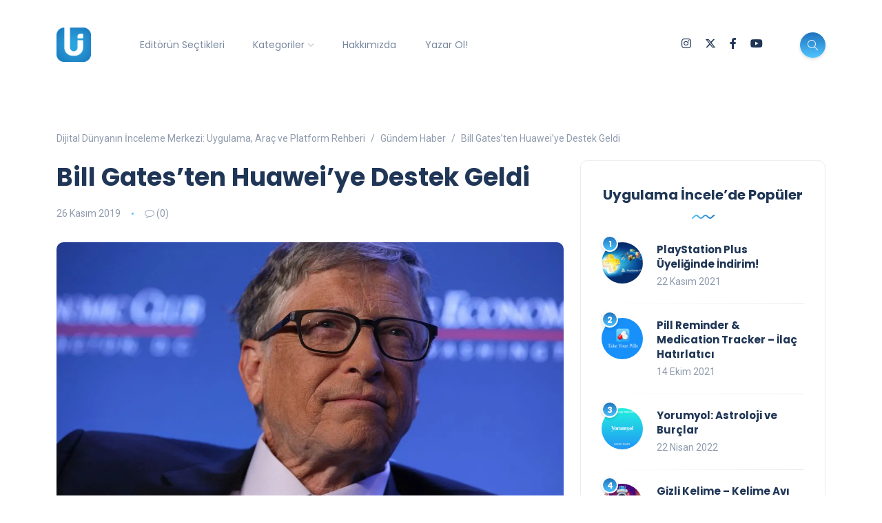

--- FILE ---
content_type: text/html; charset=UTF-8
request_url: https://uygulamaincele.com/bill-gatesten-huaweiye-destek-geldi/
body_size: 21187
content:
<!DOCTYPE html>
<html dir="ltr" lang="tr" prefix="og: https://ogp.me/ns#">
<head>
	<meta charset="UTF-8">
    <meta name="viewport" content="width=device-width, initial-scale=1.0">
    <meta http-equiv="X-UA-Compatible" content="IE=edge">
    <link rel="profile" href="http://gmpg.org/xfn/11" />
    <link rel="pingback" href="https://uygulamaincele.com/xmlrpc.php" />
    <title>Bill Gates'ten Huawei'ye Destek Geldi | Dijital Dünyanın İnceleme Merkezi: Uygulama, Araç ve Platform Rehberi</title>
	<style>img:is([sizes="auto" i], [sizes^="auto," i]) { contain-intrinsic-size: 3000px 1500px }</style>
	
		<!-- All in One SEO 4.8.5 - aioseo.com -->
	<meta name="description" content="Microsoft’un kurucusu Bill Gates, ABD tarafından ambargo uygulanan ve bu konuda büyük sorunlar yaşayan Huawei hakkında destekleyici yorumlarda bulundu." />
	<meta name="robots" content="max-snippet:-1, max-image-preview:large, max-video-preview:-1" />
	<meta name="author" content="Gökhan Gökova"/>
	<meta name="google-site-verification" content="C15FmO-P3YtH360hCky1bKlAl3IDOCefBV-SVo6CrPs" />
	<meta name="keywords" content="bill gates\&#039;ten huawei\&#039;ye destek geldi,bill gates huawei açıklaması,bill gates abd,bill gates huawei,huawei ambargo,huawei ticaret yasağı,huawei abd,bill gates açıklama,huawei tarafsız test,gündem haber" />
	<link rel="canonical" href="https://uygulamaincele.com/bill-gatesten-huaweiye-destek-geldi/" />
	<meta name="generator" content="All in One SEO (AIOSEO) 4.8.5" />
		<meta property="og:locale" content="tr_TR" />
		<meta property="og:site_name" content="Mobil Uygulama İncelemeleri" />
		<meta property="og:type" content="website" />
		<meta property="og:title" content="Bill Gates&#039;ten Huawei&#039;ye Destek Geldi" />
		<meta property="og:description" content="Microsoft’un kurucusu Bill Gates, ABD tarafından ambargo uygulanan ve bu konuda büyük sorunlar yaşayan Huawei hakkında destekleyici yorumlarda bulundu." />
		<meta property="og:url" content="https://uygulamaincele.com/bill-gatesten-huaweiye-destek-geldi/" />
		<meta property="og:image" content="https://uygulamaincele.com/wp-content/uploads/2019/11/bill-gates-huawei.jpg" />
		<meta property="og:image:secure_url" content="https://uygulamaincele.com/wp-content/uploads/2019/11/bill-gates-huawei.jpg" />
		<meta property="og:image:width" content="1200" />
		<meta property="og:image:height" content="675" />
		<meta name="twitter:card" content="summary_large_image" />
		<meta name="twitter:site" content="@appincele" />
		<meta name="twitter:title" content="Bill Gates&#039;ten Huawei&#039;ye Destek Geldi" />
		<meta name="twitter:description" content="Microsoft’un kurucusu Bill Gates, ABD tarafından ambargo uygulanan ve bu konuda büyük sorunlar yaşayan Huawei hakkında destekleyici yorumlarda bulundu." />
		<meta name="twitter:image" content="https://uygulamaincele.com/wp-content/uploads/2019/11/bill-gates-huawei.jpg" />
		<script type="application/ld+json" class="aioseo-schema">
			{"@context":"https:\/\/schema.org","@graph":[{"@type":"Article","@id":"https:\/\/uygulamaincele.com\/bill-gatesten-huaweiye-destek-geldi\/#article","name":"Bill Gates'ten Huawei'ye Destek Geldi | Dijital D\u00fcnyan\u0131n \u0130nceleme Merkezi: Uygulama, Ara\u00e7 ve Platform Rehberi","headline":"Bill Gates&#8217;ten Huawei&#8217;ye Destek Geldi","author":{"@id":"https:\/\/uygulamaincele.com\/author\/gokhangokova\/#author"},"publisher":{"@id":"https:\/\/uygulamaincele.com\/#person"},"image":{"@type":"ImageObject","url":"https:\/\/i0.wp.com\/uygulamaincele.com\/wp-content\/uploads\/2019\/11\/bill-gates-huawei.jpg?fit=1200%2C675&ssl=1","width":1200,"height":675,"caption":"bill gates huawei"},"datePublished":"2019-11-26T10:45:23+03:00","dateModified":"2019-11-26T09:34:39+03:00","inLanguage":"tr-TR","mainEntityOfPage":{"@id":"https:\/\/uygulamaincele.com\/bill-gatesten-huaweiye-destek-geldi\/#webpage"},"isPartOf":{"@id":"https:\/\/uygulamaincele.com\/bill-gatesten-huaweiye-destek-geldi\/#webpage"},"articleSection":"G\u00fcndem Haber, bill gates abd, bill gates a\u00e7\u0131klama, bill gates huawei, bill gates huawei a\u00e7\u0131klamas\u0131, Bill Gates'ten Huawei'ye Destek Geldi, huawei abd, huawei ambargo, huawei tarafs\u0131z test, huawei ticaret yasa\u011f\u0131"},{"@type":"BreadcrumbList","@id":"https:\/\/uygulamaincele.com\/bill-gatesten-huaweiye-destek-geldi\/#breadcrumblist","itemListElement":[{"@type":"ListItem","@id":"https:\/\/uygulamaincele.com#listItem","position":1,"name":"Ev","item":"https:\/\/uygulamaincele.com","nextItem":{"@type":"ListItem","@id":"https:\/\/uygulamaincele.com\/kategori\/gundem-haber\/#listItem","name":"G\u00fcndem Haber"}},{"@type":"ListItem","@id":"https:\/\/uygulamaincele.com\/kategori\/gundem-haber\/#listItem","position":2,"name":"G\u00fcndem Haber","item":"https:\/\/uygulamaincele.com\/kategori\/gundem-haber\/","nextItem":{"@type":"ListItem","@id":"https:\/\/uygulamaincele.com\/bill-gatesten-huaweiye-destek-geldi\/#listItem","name":"Bill Gates&#8217;ten Huawei&#8217;ye Destek Geldi"},"previousItem":{"@type":"ListItem","@id":"https:\/\/uygulamaincele.com#listItem","name":"Ev"}},{"@type":"ListItem","@id":"https:\/\/uygulamaincele.com\/bill-gatesten-huaweiye-destek-geldi\/#listItem","position":3,"name":"Bill Gates&#8217;ten Huawei&#8217;ye Destek Geldi","previousItem":{"@type":"ListItem","@id":"https:\/\/uygulamaincele.com\/kategori\/gundem-haber\/#listItem","name":"G\u00fcndem Haber"}}]},{"@type":"Person","@id":"https:\/\/uygulamaincele.com\/#person","name":"G\u00f6khan G\u00f6kova","sameAs":["https:\/\/www.facebook.com\/gokhan.gokova"]},{"@type":"Person","@id":"https:\/\/uygulamaincele.com\/author\/gokhangokova\/#author","url":"https:\/\/uygulamaincele.com\/author\/gokhangokova\/","name":"G\u00f6khan G\u00f6kova","sameAs":["https:\/\/www.facebook.com\/gokhan.gokova"]},{"@type":"WebPage","@id":"https:\/\/uygulamaincele.com\/bill-gatesten-huaweiye-destek-geldi\/#webpage","url":"https:\/\/uygulamaincele.com\/bill-gatesten-huaweiye-destek-geldi\/","name":"Bill Gates'ten Huawei'ye Destek Geldi | Dijital D\u00fcnyan\u0131n \u0130nceleme Merkezi: Uygulama, Ara\u00e7 ve Platform Rehberi","description":"Microsoft\u2019un kurucusu Bill Gates, ABD taraf\u0131ndan ambargo uygulanan ve bu konuda b\u00fcy\u00fck sorunlar ya\u015fayan Huawei hakk\u0131nda destekleyici yorumlarda bulundu.","inLanguage":"tr-TR","isPartOf":{"@id":"https:\/\/uygulamaincele.com\/#website"},"breadcrumb":{"@id":"https:\/\/uygulamaincele.com\/bill-gatesten-huaweiye-destek-geldi\/#breadcrumblist"},"author":{"@id":"https:\/\/uygulamaincele.com\/author\/gokhangokova\/#author"},"creator":{"@id":"https:\/\/uygulamaincele.com\/author\/gokhangokova\/#author"},"image":{"@type":"ImageObject","url":"https:\/\/i0.wp.com\/uygulamaincele.com\/wp-content\/uploads\/2019\/11\/bill-gates-huawei.jpg?fit=1200%2C675&ssl=1","@id":"https:\/\/uygulamaincele.com\/bill-gatesten-huaweiye-destek-geldi\/#mainImage","width":1200,"height":675,"caption":"bill gates huawei"},"primaryImageOfPage":{"@id":"https:\/\/uygulamaincele.com\/bill-gatesten-huaweiye-destek-geldi\/#mainImage"},"datePublished":"2019-11-26T10:45:23+03:00","dateModified":"2019-11-26T09:34:39+03:00"},{"@type":"WebSite","@id":"https:\/\/uygulamaincele.com\/#website","url":"https:\/\/uygulamaincele.com\/","name":"Dijital D\u00fcnyan\u0131n \u0130nceleme Merkezi: Uygulama, Ara\u00e7 ve Platform Rehberi","description":"Yaln\u0131zca Uygulama De\u011fil, Dijital Deneyimin Tamam\u0131.","inLanguage":"tr-TR","publisher":{"@id":"https:\/\/uygulamaincele.com\/#person"}}]}
		</script>
		<!-- All in One SEO -->

<!-- Jetpack Site Verification Tags -->
<meta name="google-site-verification" content="xS7YrBtuebbkszrhhAftSwv6Ooa5qLjTdhpFNXzpOWI" />
<meta name="yandex-verification" content="1f251a9d1b77df4e" />
<link rel='dns-prefetch' href='//www.googletagmanager.com' />
<link rel='dns-prefetch' href='//stats.wp.com' />
<link rel='dns-prefetch' href='//fonts.googleapis.com' />
<link rel='dns-prefetch' href='//v0.wordpress.com' />
<link rel='preconnect' href='//c0.wp.com' />
<link rel='preconnect' href='//i0.wp.com' />
<link rel="alternate" type="application/rss+xml" title="Dijital Dünyanın İnceleme Merkezi: Uygulama, Araç ve Platform Rehberi &raquo; akışı" href="https://uygulamaincele.com/feed/" />
<link rel="alternate" type="application/rss+xml" title="Dijital Dünyanın İnceleme Merkezi: Uygulama, Araç ve Platform Rehberi &raquo; yorum akışı" href="https://uygulamaincele.com/comments/feed/" />
<link rel="alternate" type="application/rss+xml" title="Dijital Dünyanın İnceleme Merkezi: Uygulama, Araç ve Platform Rehberi &raquo; Bill Gates&#8217;ten Huawei&#8217;ye Destek Geldi yorum akışı" href="https://uygulamaincele.com/bill-gatesten-huaweiye-destek-geldi/feed/" />
<script>
window._wpemojiSettings = {"baseUrl":"https:\/\/s.w.org\/images\/core\/emoji\/16.0.1\/72x72\/","ext":".png","svgUrl":"https:\/\/s.w.org\/images\/core\/emoji\/16.0.1\/svg\/","svgExt":".svg","source":{"concatemoji":"https:\/\/uygulamaincele.com\/wp-includes\/js\/wp-emoji-release.min.js?ver=6.8.3"}};
/*! This file is auto-generated */
!function(s,n){var o,i,e;function c(e){try{var t={supportTests:e,timestamp:(new Date).valueOf()};sessionStorage.setItem(o,JSON.stringify(t))}catch(e){}}function p(e,t,n){e.clearRect(0,0,e.canvas.width,e.canvas.height),e.fillText(t,0,0);var t=new Uint32Array(e.getImageData(0,0,e.canvas.width,e.canvas.height).data),a=(e.clearRect(0,0,e.canvas.width,e.canvas.height),e.fillText(n,0,0),new Uint32Array(e.getImageData(0,0,e.canvas.width,e.canvas.height).data));return t.every(function(e,t){return e===a[t]})}function u(e,t){e.clearRect(0,0,e.canvas.width,e.canvas.height),e.fillText(t,0,0);for(var n=e.getImageData(16,16,1,1),a=0;a<n.data.length;a++)if(0!==n.data[a])return!1;return!0}function f(e,t,n,a){switch(t){case"flag":return n(e,"\ud83c\udff3\ufe0f\u200d\u26a7\ufe0f","\ud83c\udff3\ufe0f\u200b\u26a7\ufe0f")?!1:!n(e,"\ud83c\udde8\ud83c\uddf6","\ud83c\udde8\u200b\ud83c\uddf6")&&!n(e,"\ud83c\udff4\udb40\udc67\udb40\udc62\udb40\udc65\udb40\udc6e\udb40\udc67\udb40\udc7f","\ud83c\udff4\u200b\udb40\udc67\u200b\udb40\udc62\u200b\udb40\udc65\u200b\udb40\udc6e\u200b\udb40\udc67\u200b\udb40\udc7f");case"emoji":return!a(e,"\ud83e\udedf")}return!1}function g(e,t,n,a){var r="undefined"!=typeof WorkerGlobalScope&&self instanceof WorkerGlobalScope?new OffscreenCanvas(300,150):s.createElement("canvas"),o=r.getContext("2d",{willReadFrequently:!0}),i=(o.textBaseline="top",o.font="600 32px Arial",{});return e.forEach(function(e){i[e]=t(o,e,n,a)}),i}function t(e){var t=s.createElement("script");t.src=e,t.defer=!0,s.head.appendChild(t)}"undefined"!=typeof Promise&&(o="wpEmojiSettingsSupports",i=["flag","emoji"],n.supports={everything:!0,everythingExceptFlag:!0},e=new Promise(function(e){s.addEventListener("DOMContentLoaded",e,{once:!0})}),new Promise(function(t){var n=function(){try{var e=JSON.parse(sessionStorage.getItem(o));if("object"==typeof e&&"number"==typeof e.timestamp&&(new Date).valueOf()<e.timestamp+604800&&"object"==typeof e.supportTests)return e.supportTests}catch(e){}return null}();if(!n){if("undefined"!=typeof Worker&&"undefined"!=typeof OffscreenCanvas&&"undefined"!=typeof URL&&URL.createObjectURL&&"undefined"!=typeof Blob)try{var e="postMessage("+g.toString()+"("+[JSON.stringify(i),f.toString(),p.toString(),u.toString()].join(",")+"));",a=new Blob([e],{type:"text/javascript"}),r=new Worker(URL.createObjectURL(a),{name:"wpTestEmojiSupports"});return void(r.onmessage=function(e){c(n=e.data),r.terminate(),t(n)})}catch(e){}c(n=g(i,f,p,u))}t(n)}).then(function(e){for(var t in e)n.supports[t]=e[t],n.supports.everything=n.supports.everything&&n.supports[t],"flag"!==t&&(n.supports.everythingExceptFlag=n.supports.everythingExceptFlag&&n.supports[t]);n.supports.everythingExceptFlag=n.supports.everythingExceptFlag&&!n.supports.flag,n.DOMReady=!1,n.readyCallback=function(){n.DOMReady=!0}}).then(function(){return e}).then(function(){var e;n.supports.everything||(n.readyCallback(),(e=n.source||{}).concatemoji?t(e.concatemoji):e.wpemoji&&e.twemoji&&(t(e.twemoji),t(e.wpemoji)))}))}((window,document),window._wpemojiSettings);
</script>
<link rel='stylesheet' id='sbi_styles-css' href='https://uygulamaincele.com/wp-content/plugins/instagram-feed/css/sbi-styles.min.css?ver=6.9.1' media='all' />
<style id='wp-emoji-styles-inline-css'>

	img.wp-smiley, img.emoji {
		display: inline !important;
		border: none !important;
		box-shadow: none !important;
		height: 1em !important;
		width: 1em !important;
		margin: 0 0.07em !important;
		vertical-align: -0.1em !important;
		background: none !important;
		padding: 0 !important;
	}
</style>
<link rel='stylesheet' id='wp-block-library-css' href='https://c0.wp.com/c/6.8.3/wp-includes/css/dist/block-library/style.min.css' media='all' />
<style id='wp-block-library-theme-inline-css'>
.wp-block-audio :where(figcaption){color:#555;font-size:13px;text-align:center}.is-dark-theme .wp-block-audio :where(figcaption){color:#ffffffa6}.wp-block-audio{margin:0 0 1em}.wp-block-code{border:1px solid #ccc;border-radius:4px;font-family:Menlo,Consolas,monaco,monospace;padding:.8em 1em}.wp-block-embed :where(figcaption){color:#555;font-size:13px;text-align:center}.is-dark-theme .wp-block-embed :where(figcaption){color:#ffffffa6}.wp-block-embed{margin:0 0 1em}.blocks-gallery-caption{color:#555;font-size:13px;text-align:center}.is-dark-theme .blocks-gallery-caption{color:#ffffffa6}:root :where(.wp-block-image figcaption){color:#555;font-size:13px;text-align:center}.is-dark-theme :root :where(.wp-block-image figcaption){color:#ffffffa6}.wp-block-image{margin:0 0 1em}.wp-block-pullquote{border-bottom:4px solid;border-top:4px solid;color:currentColor;margin-bottom:1.75em}.wp-block-pullquote cite,.wp-block-pullquote footer,.wp-block-pullquote__citation{color:currentColor;font-size:.8125em;font-style:normal;text-transform:uppercase}.wp-block-quote{border-left:.25em solid;margin:0 0 1.75em;padding-left:1em}.wp-block-quote cite,.wp-block-quote footer{color:currentColor;font-size:.8125em;font-style:normal;position:relative}.wp-block-quote:where(.has-text-align-right){border-left:none;border-right:.25em solid;padding-left:0;padding-right:1em}.wp-block-quote:where(.has-text-align-center){border:none;padding-left:0}.wp-block-quote.is-large,.wp-block-quote.is-style-large,.wp-block-quote:where(.is-style-plain){border:none}.wp-block-search .wp-block-search__label{font-weight:700}.wp-block-search__button{border:1px solid #ccc;padding:.375em .625em}:where(.wp-block-group.has-background){padding:1.25em 2.375em}.wp-block-separator.has-css-opacity{opacity:.4}.wp-block-separator{border:none;border-bottom:2px solid;margin-left:auto;margin-right:auto}.wp-block-separator.has-alpha-channel-opacity{opacity:1}.wp-block-separator:not(.is-style-wide):not(.is-style-dots){width:100px}.wp-block-separator.has-background:not(.is-style-dots){border-bottom:none;height:1px}.wp-block-separator.has-background:not(.is-style-wide):not(.is-style-dots){height:2px}.wp-block-table{margin:0 0 1em}.wp-block-table td,.wp-block-table th{word-break:normal}.wp-block-table :where(figcaption){color:#555;font-size:13px;text-align:center}.is-dark-theme .wp-block-table :where(figcaption){color:#ffffffa6}.wp-block-video :where(figcaption){color:#555;font-size:13px;text-align:center}.is-dark-theme .wp-block-video :where(figcaption){color:#ffffffa6}.wp-block-video{margin:0 0 1em}:root :where(.wp-block-template-part.has-background){margin-bottom:0;margin-top:0;padding:1.25em 2.375em}
</style>
<style id='classic-theme-styles-inline-css'>
/*! This file is auto-generated */
.wp-block-button__link{color:#fff;background-color:#32373c;border-radius:9999px;box-shadow:none;text-decoration:none;padding:calc(.667em + 2px) calc(1.333em + 2px);font-size:1.125em}.wp-block-file__button{background:#32373c;color:#fff;text-decoration:none}
</style>
<link rel='stylesheet' id='mediaelement-css' href='https://c0.wp.com/c/6.8.3/wp-includes/js/mediaelement/mediaelementplayer-legacy.min.css' media='all' />
<link rel='stylesheet' id='wp-mediaelement-css' href='https://c0.wp.com/c/6.8.3/wp-includes/js/mediaelement/wp-mediaelement.min.css' media='all' />
<style id='jetpack-sharing-buttons-style-inline-css'>
.jetpack-sharing-buttons__services-list{display:flex;flex-direction:row;flex-wrap:wrap;gap:0;list-style-type:none;margin:5px;padding:0}.jetpack-sharing-buttons__services-list.has-small-icon-size{font-size:12px}.jetpack-sharing-buttons__services-list.has-normal-icon-size{font-size:16px}.jetpack-sharing-buttons__services-list.has-large-icon-size{font-size:24px}.jetpack-sharing-buttons__services-list.has-huge-icon-size{font-size:36px}@media print{.jetpack-sharing-buttons__services-list{display:none!important}}.editor-styles-wrapper .wp-block-jetpack-sharing-buttons{gap:0;padding-inline-start:0}ul.jetpack-sharing-buttons__services-list.has-background{padding:1.25em 2.375em}
</style>
<style id='global-styles-inline-css'>
:root{--wp--preset--aspect-ratio--square: 1;--wp--preset--aspect-ratio--4-3: 4/3;--wp--preset--aspect-ratio--3-4: 3/4;--wp--preset--aspect-ratio--3-2: 3/2;--wp--preset--aspect-ratio--2-3: 2/3;--wp--preset--aspect-ratio--16-9: 16/9;--wp--preset--aspect-ratio--9-16: 9/16;--wp--preset--color--black: #000000;--wp--preset--color--cyan-bluish-gray: #abb8c3;--wp--preset--color--white: #ffffff;--wp--preset--color--pale-pink: #f78da7;--wp--preset--color--vivid-red: #cf2e2e;--wp--preset--color--luminous-vivid-orange: #ff6900;--wp--preset--color--luminous-vivid-amber: #fcb900;--wp--preset--color--light-green-cyan: #7bdcb5;--wp--preset--color--vivid-green-cyan: #00d084;--wp--preset--color--pale-cyan-blue: #8ed1fc;--wp--preset--color--vivid-cyan-blue: #0693e3;--wp--preset--color--vivid-purple: #9b51e0;--wp--preset--gradient--vivid-cyan-blue-to-vivid-purple: linear-gradient(135deg,rgba(6,147,227,1) 0%,rgb(155,81,224) 100%);--wp--preset--gradient--light-green-cyan-to-vivid-green-cyan: linear-gradient(135deg,rgb(122,220,180) 0%,rgb(0,208,130) 100%);--wp--preset--gradient--luminous-vivid-amber-to-luminous-vivid-orange: linear-gradient(135deg,rgba(252,185,0,1) 0%,rgba(255,105,0,1) 100%);--wp--preset--gradient--luminous-vivid-orange-to-vivid-red: linear-gradient(135deg,rgba(255,105,0,1) 0%,rgb(207,46,46) 100%);--wp--preset--gradient--very-light-gray-to-cyan-bluish-gray: linear-gradient(135deg,rgb(238,238,238) 0%,rgb(169,184,195) 100%);--wp--preset--gradient--cool-to-warm-spectrum: linear-gradient(135deg,rgb(74,234,220) 0%,rgb(151,120,209) 20%,rgb(207,42,186) 40%,rgb(238,44,130) 60%,rgb(251,105,98) 80%,rgb(254,248,76) 100%);--wp--preset--gradient--blush-light-purple: linear-gradient(135deg,rgb(255,206,236) 0%,rgb(152,150,240) 100%);--wp--preset--gradient--blush-bordeaux: linear-gradient(135deg,rgb(254,205,165) 0%,rgb(254,45,45) 50%,rgb(107,0,62) 100%);--wp--preset--gradient--luminous-dusk: linear-gradient(135deg,rgb(255,203,112) 0%,rgb(199,81,192) 50%,rgb(65,88,208) 100%);--wp--preset--gradient--pale-ocean: linear-gradient(135deg,rgb(255,245,203) 0%,rgb(182,227,212) 50%,rgb(51,167,181) 100%);--wp--preset--gradient--electric-grass: linear-gradient(135deg,rgb(202,248,128) 0%,rgb(113,206,126) 100%);--wp--preset--gradient--midnight: linear-gradient(135deg,rgb(2,3,129) 0%,rgb(40,116,252) 100%);--wp--preset--font-size--small: 13px;--wp--preset--font-size--medium: 20px;--wp--preset--font-size--large: 36px;--wp--preset--font-size--x-large: 42px;--wp--preset--spacing--20: 0.44rem;--wp--preset--spacing--30: 0.67rem;--wp--preset--spacing--40: 1rem;--wp--preset--spacing--50: 1.5rem;--wp--preset--spacing--60: 2.25rem;--wp--preset--spacing--70: 3.38rem;--wp--preset--spacing--80: 5.06rem;--wp--preset--shadow--natural: 6px 6px 9px rgba(0, 0, 0, 0.2);--wp--preset--shadow--deep: 12px 12px 50px rgba(0, 0, 0, 0.4);--wp--preset--shadow--sharp: 6px 6px 0px rgba(0, 0, 0, 0.2);--wp--preset--shadow--outlined: 6px 6px 0px -3px rgba(255, 255, 255, 1), 6px 6px rgba(0, 0, 0, 1);--wp--preset--shadow--crisp: 6px 6px 0px rgba(0, 0, 0, 1);}:where(.is-layout-flex){gap: 0.5em;}:where(.is-layout-grid){gap: 0.5em;}body .is-layout-flex{display: flex;}.is-layout-flex{flex-wrap: wrap;align-items: center;}.is-layout-flex > :is(*, div){margin: 0;}body .is-layout-grid{display: grid;}.is-layout-grid > :is(*, div){margin: 0;}:where(.wp-block-columns.is-layout-flex){gap: 2em;}:where(.wp-block-columns.is-layout-grid){gap: 2em;}:where(.wp-block-post-template.is-layout-flex){gap: 1.25em;}:where(.wp-block-post-template.is-layout-grid){gap: 1.25em;}.has-black-color{color: var(--wp--preset--color--black) !important;}.has-cyan-bluish-gray-color{color: var(--wp--preset--color--cyan-bluish-gray) !important;}.has-white-color{color: var(--wp--preset--color--white) !important;}.has-pale-pink-color{color: var(--wp--preset--color--pale-pink) !important;}.has-vivid-red-color{color: var(--wp--preset--color--vivid-red) !important;}.has-luminous-vivid-orange-color{color: var(--wp--preset--color--luminous-vivid-orange) !important;}.has-luminous-vivid-amber-color{color: var(--wp--preset--color--luminous-vivid-amber) !important;}.has-light-green-cyan-color{color: var(--wp--preset--color--light-green-cyan) !important;}.has-vivid-green-cyan-color{color: var(--wp--preset--color--vivid-green-cyan) !important;}.has-pale-cyan-blue-color{color: var(--wp--preset--color--pale-cyan-blue) !important;}.has-vivid-cyan-blue-color{color: var(--wp--preset--color--vivid-cyan-blue) !important;}.has-vivid-purple-color{color: var(--wp--preset--color--vivid-purple) !important;}.has-black-background-color{background-color: var(--wp--preset--color--black) !important;}.has-cyan-bluish-gray-background-color{background-color: var(--wp--preset--color--cyan-bluish-gray) !important;}.has-white-background-color{background-color: var(--wp--preset--color--white) !important;}.has-pale-pink-background-color{background-color: var(--wp--preset--color--pale-pink) !important;}.has-vivid-red-background-color{background-color: var(--wp--preset--color--vivid-red) !important;}.has-luminous-vivid-orange-background-color{background-color: var(--wp--preset--color--luminous-vivid-orange) !important;}.has-luminous-vivid-amber-background-color{background-color: var(--wp--preset--color--luminous-vivid-amber) !important;}.has-light-green-cyan-background-color{background-color: var(--wp--preset--color--light-green-cyan) !important;}.has-vivid-green-cyan-background-color{background-color: var(--wp--preset--color--vivid-green-cyan) !important;}.has-pale-cyan-blue-background-color{background-color: var(--wp--preset--color--pale-cyan-blue) !important;}.has-vivid-cyan-blue-background-color{background-color: var(--wp--preset--color--vivid-cyan-blue) !important;}.has-vivid-purple-background-color{background-color: var(--wp--preset--color--vivid-purple) !important;}.has-black-border-color{border-color: var(--wp--preset--color--black) !important;}.has-cyan-bluish-gray-border-color{border-color: var(--wp--preset--color--cyan-bluish-gray) !important;}.has-white-border-color{border-color: var(--wp--preset--color--white) !important;}.has-pale-pink-border-color{border-color: var(--wp--preset--color--pale-pink) !important;}.has-vivid-red-border-color{border-color: var(--wp--preset--color--vivid-red) !important;}.has-luminous-vivid-orange-border-color{border-color: var(--wp--preset--color--luminous-vivid-orange) !important;}.has-luminous-vivid-amber-border-color{border-color: var(--wp--preset--color--luminous-vivid-amber) !important;}.has-light-green-cyan-border-color{border-color: var(--wp--preset--color--light-green-cyan) !important;}.has-vivid-green-cyan-border-color{border-color: var(--wp--preset--color--vivid-green-cyan) !important;}.has-pale-cyan-blue-border-color{border-color: var(--wp--preset--color--pale-cyan-blue) !important;}.has-vivid-cyan-blue-border-color{border-color: var(--wp--preset--color--vivid-cyan-blue) !important;}.has-vivid-purple-border-color{border-color: var(--wp--preset--color--vivid-purple) !important;}.has-vivid-cyan-blue-to-vivid-purple-gradient-background{background: var(--wp--preset--gradient--vivid-cyan-blue-to-vivid-purple) !important;}.has-light-green-cyan-to-vivid-green-cyan-gradient-background{background: var(--wp--preset--gradient--light-green-cyan-to-vivid-green-cyan) !important;}.has-luminous-vivid-amber-to-luminous-vivid-orange-gradient-background{background: var(--wp--preset--gradient--luminous-vivid-amber-to-luminous-vivid-orange) !important;}.has-luminous-vivid-orange-to-vivid-red-gradient-background{background: var(--wp--preset--gradient--luminous-vivid-orange-to-vivid-red) !important;}.has-very-light-gray-to-cyan-bluish-gray-gradient-background{background: var(--wp--preset--gradient--very-light-gray-to-cyan-bluish-gray) !important;}.has-cool-to-warm-spectrum-gradient-background{background: var(--wp--preset--gradient--cool-to-warm-spectrum) !important;}.has-blush-light-purple-gradient-background{background: var(--wp--preset--gradient--blush-light-purple) !important;}.has-blush-bordeaux-gradient-background{background: var(--wp--preset--gradient--blush-bordeaux) !important;}.has-luminous-dusk-gradient-background{background: var(--wp--preset--gradient--luminous-dusk) !important;}.has-pale-ocean-gradient-background{background: var(--wp--preset--gradient--pale-ocean) !important;}.has-electric-grass-gradient-background{background: var(--wp--preset--gradient--electric-grass) !important;}.has-midnight-gradient-background{background: var(--wp--preset--gradient--midnight) !important;}.has-small-font-size{font-size: var(--wp--preset--font-size--small) !important;}.has-medium-font-size{font-size: var(--wp--preset--font-size--medium) !important;}.has-large-font-size{font-size: var(--wp--preset--font-size--large) !important;}.has-x-large-font-size{font-size: var(--wp--preset--font-size--x-large) !important;}
:where(.wp-block-post-template.is-layout-flex){gap: 1.25em;}:where(.wp-block-post-template.is-layout-grid){gap: 1.25em;}
:where(.wp-block-columns.is-layout-flex){gap: 2em;}:where(.wp-block-columns.is-layout-grid){gap: 2em;}
:root :where(.wp-block-pullquote){font-size: 1.5em;line-height: 1.6;}
</style>
<link rel='stylesheet' id='contact-form-7-css' href='https://uygulamaincele.com/wp-content/plugins/contact-form-7/includes/css/styles.css?ver=6.1' media='all' />
<link rel='stylesheet' id='spacexchimp_p013-bootstrap-tooltip-css-css' href='https://uygulamaincele.com/wp-content/plugins/rss-feed-icon/inc/lib/bootstrap-tooltip/bootstrap-tooltip.css?ver=2.46' media='all' />
<link rel='stylesheet' id='spacexchimp_p013-frontend-css-css' href='https://uygulamaincele.com/wp-content/plugins/rss-feed-icon/inc/css/frontend.css?ver=2.46' media='all' />
<style id='spacexchimp_p013-frontend-css-inline-css'>

                    .RssFeedIcon {

                    }
                    .RssFeedIcon img {
                        width: 60px !important;
                        height: 60px !important;
                    }
                  
</style>
<link rel='stylesheet' id='bootstrap-css' href='https://uygulamaincele.com/wp-content/themes/katen/css/bootstrap.min.css?ver=6.8.3' media='all' />
<link rel='stylesheet' id='font-awesome-6-css' href='https://uygulamaincele.com/wp-content/themes/katen/css/fontawesome.min.css?ver=6.8.3' media='all' />
<link rel='stylesheet' id='font-awesome-brands-css' href='https://uygulamaincele.com/wp-content/themes/katen/css/brands.min.css?ver=6.8.3' media='all' />
<link rel='stylesheet' id='font-awesome-solid-css' href='https://uygulamaincele.com/wp-content/themes/katen/css/solid.min.css?ver=6.8.3' media='all' />
<link rel='stylesheet' id='simple-line-icons-css' href='https://uygulamaincele.com/wp-content/themes/katen/css/simple-line-icons.css?ver=6.8.3' media='all' />
<link rel='stylesheet' id='slick-css' href='https://uygulamaincele.com/wp-content/themes/katen/css/slick.css?ver=6.8.3' media='all' />
<link rel='stylesheet' id='katen-default-style-css' href='https://uygulamaincele.com/wp-content/themes/katen/css/style.css?ver=6.8.3' media='all' />
<link rel='stylesheet' id='katen-style-css' href='https://uygulamaincele.com/wp-content/themes/katen/style.css?ver=6.8.3' media='all' />
<link rel='stylesheet' id='katen-primary-font-css' href='//fonts.googleapis.com/css2?family=Poppins%3Aital%2Cwght%400%2C300%3B0%2C400%3B0%2C500%3B0%2C600%3B0%2C700%3B1%2C300%3B1%2C400%3B1%2C500%3B1%2C600%3B1%2C700&#038;display=swap&#038;ver=1.0.0' media='all' />
<link rel='stylesheet' id='katen-secondary-font-css' href='//fonts.googleapis.com/css2?family=Roboto%3Aital%2Cwght%400%2C300%3B0%2C400%3B0%2C500%3B0%2C700%3B1%2C300%3B1%2C400%3B1%2C500&#038;display=swap&#038;ver=1.0.0' media='all' />
<link rel='stylesheet' id='katen-theme-color-css' href='https://uygulamaincele.com/wp-content/themes/katen/css/custom_script.css?ver=6.8.3' media='all' />
<style id='katen-theme-color-inline-css'>

            ::selection {
              color: #FFF;
              background: #4fc3ff;
              /* WebKit/Blink Browsers */
            }
            
            ::-moz-selection {
              color: #FFF;
              background: #4fc3ff;
              /* Gecko Browsers */
            }
            .slick-prev:hover,
            .slick-next:hover
            {
              background: #4fc3ff;
            }

            .navbar-nav li .nav-link.active,
            .contact-item .icon,
            .slick-dots li.slick-active button:before,
            .woocommerce ul.products li.product .onsale,
            .woocommerce span.onsale,
            .reading-bar
            {
              background: #4fc3ff;
              background: -webkit-linear-gradient(left, #4fc3ff 0%, #1e73be 100%);
              background: linear-gradient(to right, #4fc3ff 0%, #1e73be 100%);
            }

            .wc-block-grid .wc-block-grid__product-onsale
            {
              background: #4fc3ff !important;
              background: -webkit-linear-gradient(left, #4fc3ff 0%, #1e73be 100%) !important;
              background: linear-gradient(to right, #4fc3ff 0%, #1e73be 100%) !important;
            }

            .post .category-badge,
            .btn-default, .wp-block-search button[type=submit], 
            .widget .searchform input[type=submit], 
            .comment-reply-link, 
            .post-password-form input[type=submit], 
            input[type=submit],
            .nav-pills .nav-link.active, 
            .nav-pills .show > .nav-link,
            .woocommerce #respond input#submit, 
            .woocommerce a.button, 
            .woocommerce button.button, 
            .woocommerce input.button,
            .woocommerce #respond input#submit:hover, 
            .woocommerce a.button:hover, 
            .woocommerce button.button:hover, 
            .woocommerce input.button:hover,
            .woocommerce div.product .woocommerce-tabs ul.tabs li.active,
            .wc-block-components-form .wc-block-components-text-input input:-webkit-autofill + label,
            .wc-block-components-form .wc-block-components-text-input.is-active label,
            .wc-block-components-text-input input:-webkit-autofill + label,
            .wc-block-components-text-input.is-active label,
            body:not(.woocommerce-block-theme-has-button-styles) .wc-block-components-button:not(.is-link),
            .wp-block-button__link 
            {
              background: #4fc3ff;
              background: -webkit-linear-gradient(left, #4fc3ff 0%, #1e73be 51%, #4fc3ff 100%);
              background: linear-gradient(to right, #4fc3ff 0%, #1e73be 51%, #4fc3ff 100%);
              background-size: 200% auto;
            }

            .icon-button,
            .page-item .page-numbers.current,
            .page-numbers:hover,
            .comments-pagination .page-numbers.current,
            .page-links li,
            .page-links li:hover,
            .page-links a li:hover,
            .woocommerce nav.woocommerce-pagination ul li a:focus, 
            .woocommerce nav.woocommerce-pagination ul li a:hover, 
            .woocommerce nav.woocommerce-pagination ul li span.current,
            .woocommerce .widget_product_search button.wp-element-button,
            .woocommerce .woocommerce-product-search button[type=submit]:not(:disabled),
            .woocommerce .woocommerce-product-search button:not(:disabled)
            {
              background: #1e73be;
              background: -webkit-linear-gradient(bottom, #1e73be 0%, #4fc3ff 51%, #1e73be 100%);
              background: linear-gradient(to top, #1e73be 0%, #4fc3ff 51%, #1e73be 100%);
              background-size: auto 200%;
            }

            .post .post-format,
            .post .post-format-sm,
            .post.post-list-sm .thumb .number,
            .post.post-list-sm.counter:before
            {
              background: #4fc3ff;
              background: -webkit-linear-gradient(bottom, #4fc3ff 0%, #1e73be 100%);
              background: linear-gradient(to top, #4fc3ff 0%, #1e73be 100%);
            }

            .book {
              --color: #4fc3ff;
            }

            a,
            header.dark .social-icons li a:hover,
            .text-logo .dot,
            .dropdown-item:focus, .dropdown-item:hover,
            .dropdown-item.active, .dropdown-item:active,
            .canvas-menu .vertical-menu li.current-menu-item a,
            .canvas-menu .vertical-menu li .switch,
            .post .post-title a:hover,
            .post .meta a:hover,
            .post .post-bottom .more-button a:hover,
            .about-author .details h4.name a:hover,
            .comments li.comment .details h4.name a:hover,
            .comments li.trackback .details h4.name a:hover,
            .comments li.pingback .details h4.name a:hover,
            .widget ul.list li a:before,
            .widget ul.list li a:hover,
            .tags a:hover,
            .tagcloud a:hover,
            .wp-block-tag-cloud a:hover,
            .btn-simple:hover,
            .btn-light:hover,
            .breadcrumb li a:hover,
            #return-to-top:hover,
            .social-icons a:hover,
            .slick-custom-buttons:hover,
            .widget ul li a:hover,
            .widget_categories ul li a:before,
            .widget_archive ul li a:before,
            .widget_meta ul li a:before,
            .widget_pages ul li a:before,
            .widget_recent_entries ul li a:before,
            .widget_nav_menu ul li a:before,
            .widget_block ul li a:before,
            .wp-block-calendar tfoot a,
            .wp-block-archives-list li a:hover,
            .wp-block-archives-list li a:before,
            .woocommerce div.product p.price, 
            .woocommerce div.product span.price,
            .woocommerce-info::before,
            .woocommerce .woocommerce-MyAccount-navigation ul li a:hover,
            body.dark .post .post-title a:hover,
            body.dark .widget ul li a:hover,
            body.dark .social-icons a:hover
            {
                color: #4fc3ff;
            }

            {
                color: #4fc3ff !important;
            }

            .post .meta li:after,
            .woocommerce .widget_price_filter .ui-slider .ui-slider-range,
            .woocommerce .widget_price_filter .ui-slider .ui-slider-handle
            {
              background-color: #4fc3ff;
            }

            .tags a:hover,
            .tagcloud a:hover,
            .wp-block-tag-cloud a:hover,
            .btn-simple:hover,
            .form-control:focus, 
            .wp-block-search input[type=search]:focus, 
            .widget .searchform input[type=text]:focus, 
            .post-password-form input[type=password]:focus, 
            .comment-form-url input:focus,
            .comment-form-email input:focus,
            .comment-form-author input:focus,
            .comment-form-comment textarea:focus,
            #return-to-top:hover,
            .slick-custom-buttons:hover,
            body.dark #return-to-top:hover,
            body.dark .btn-simple:hover,
            body.dark .tags a:hover, 
            body.dark .tagcloud a:hover, 
            body.dark .wp-block-tag-cloud a:hover,
            body.dark .slick-custom-buttons:hover
            {
              border-color: #4fc3ff;
            }
            
            blockquote,
            .wp-block-quote,
            .wp-block-quote.is-large, .wp-block-quote.is-style-large
            {
              border-left-color: #4fc3ff;
            }

            .wp-block-quote.has-text-align-right 
            {
              border-right-color: #4fc3ff;
            }

            .woocommerce-error, .woocommerce-info, .woocommerce-message
            {
              border-top-color: #4fc3ff;
            }

            .lds-dual-ring:after {
              border-color: #4fc3ff transparent #4fc3ff transparent;
            }
            

            .slick-next:hover:before, .slick-next:focus:before, .slick-prev:hover:before, .slick-prev:focus:before {
                color: #1e73be;
            }
          
</style>
<script src="https://c0.wp.com/c/6.8.3/wp-includes/js/jquery/jquery.min.js" id="jquery-core-js"></script>
<script src="https://c0.wp.com/c/6.8.3/wp-includes/js/jquery/jquery-migrate.min.js" id="jquery-migrate-js"></script>
<script src="https://uygulamaincele.com/wp-content/plugins/rss-feed-icon/inc/lib/bootstrap-tooltip/bootstrap-tooltip.js?ver=2.46" id="spacexchimp_p013-bootstrap-tooltip-js-js"></script>
<script src="https://uygulamaincele.com/wp-content/plugins/rss-feed-icon/inc/js/frontend.js?ver=2.46" id="spacexchimp_p013-frontend-js-js"></script>

<!-- Site Kit tarafından eklenen Google etiketi (gtag.js) snippet&#039;i -->
<!-- Google Analytics snippet added by Site Kit -->
<script src="https://www.googletagmanager.com/gtag/js?id=GT-TW5DKGG" id="google_gtagjs-js" async></script>
<script id="google_gtagjs-js-after">
window.dataLayer = window.dataLayer || [];function gtag(){dataLayer.push(arguments);}
gtag("set","linker",{"domains":["uygulamaincele.com"]});
gtag("js", new Date());
gtag("set", "developer_id.dZTNiMT", true);
gtag("config", "GT-TW5DKGG");
 window._googlesitekit = window._googlesitekit || {}; window._googlesitekit.throttledEvents = []; window._googlesitekit.gtagEvent = (name, data) => { var key = JSON.stringify( { name, data } ); if ( !! window._googlesitekit.throttledEvents[ key ] ) { return; } window._googlesitekit.throttledEvents[ key ] = true; setTimeout( () => { delete window._googlesitekit.throttledEvents[ key ]; }, 5 ); gtag( "event", name, { ...data, event_source: "site-kit" } ); };
</script>
<link rel="https://api.w.org/" href="https://uygulamaincele.com/wp-json/" /><link rel="alternate" title="JSON" type="application/json" href="https://uygulamaincele.com/wp-json/wp/v2/posts/8311" /><link rel="EditURI" type="application/rsd+xml" title="RSD" href="https://uygulamaincele.com/xmlrpc.php?rsd" />
<meta name="generator" content="WordPress 6.8.3" />
<link rel='shortlink' href='https://wp.me/p76Ina-2a3' />
<link rel="alternate" title="oEmbed (JSON)" type="application/json+oembed" href="https://uygulamaincele.com/wp-json/oembed/1.0/embed?url=https%3A%2F%2Fuygulamaincele.com%2Fbill-gatesten-huaweiye-destek-geldi%2F" />
<link rel="alternate" title="oEmbed (XML)" type="text/xml+oembed" href="https://uygulamaincele.com/wp-json/oembed/1.0/embed?url=https%3A%2F%2Fuygulamaincele.com%2Fbill-gatesten-huaweiye-destek-geldi%2F&#038;format=xml" />
<meta name="generator" content="Redux 4.5.7" /><meta name="generator" content="Site Kit by Google 1.170.0" />	<style>img#wpstats{display:none}</style>
		<meta name="google-site-verification" content="C15FmO-P3YtH360hCky1bKlAl3IDOCefBV-SVo6CrPs"><meta name="generator" content="Elementor 3.30.3; features: e_font_icon_svg, additional_custom_breakpoints, e_element_cache; settings: css_print_method-external, google_font-enabled, font_display-swap">

<!-- WordPress Facebook Integration Begin -->
<!-- Facebook Pixel Code -->
<script>
!function(f,b,e,v,n,t,s){if(f.fbq)return;n=f.fbq=function(){n.callMethod?
n.callMethod.apply(n,arguments):n.queue.push(arguments)};if(!f._fbq)f._fbq=n;
n.push=n;n.loaded=!0;n.version='2.0';n.queue=[];t=b.createElement(e);t.async=!0;
t.src=v;s=b.getElementsByTagName(e)[0];s.parentNode.insertBefore(t,s)}(window,
document,'script','https://connect.facebook.net/en_US/fbevents.js');
fbq('init', '585332578484383', {}, {
    "agent": "wordpress-6.8.3-1.7.5"
});

fbq('track', 'PageView', {
    "source": "wordpress",
    "version": "6.8.3",
    "pluginVersion": "1.7.5"
});

<!-- Support AJAX add to cart -->
if(typeof jQuery != 'undefined') {
  jQuery(document).ready(function($){
    jQuery('body').on('added_to_cart', function(event) {

      // Ajax action.
      $.get('?wc-ajax=fb_inject_add_to_cart_event', function(data) {
        $('head').append(data);
      });

    });
  });
}
<!-- End Support AJAX add to cart -->

</script>
<!-- DO NOT MODIFY -->
<!-- End Facebook Pixel Code -->
<!-- WordPress Facebook Integration end -->
      
<!-- Facebook Pixel Code -->
<noscript>
<img height="1" width="1" style="display:none"
src="https://www.facebook.com/tr?id=585332578484383&ev=PageView&noscript=1"/>
</noscript>
<!-- DO NOT MODIFY -->
<!-- End Facebook Pixel Code -->
    			<style>
				.e-con.e-parent:nth-of-type(n+4):not(.e-lazyloaded):not(.e-no-lazyload),
				.e-con.e-parent:nth-of-type(n+4):not(.e-lazyloaded):not(.e-no-lazyload) * {
					background-image: none !important;
				}
				@media screen and (max-height: 1024px) {
					.e-con.e-parent:nth-of-type(n+3):not(.e-lazyloaded):not(.e-no-lazyload),
					.e-con.e-parent:nth-of-type(n+3):not(.e-lazyloaded):not(.e-no-lazyload) * {
						background-image: none !important;
					}
				}
				@media screen and (max-height: 640px) {
					.e-con.e-parent:nth-of-type(n+2):not(.e-lazyloaded):not(.e-no-lazyload),
					.e-con.e-parent:nth-of-type(n+2):not(.e-lazyloaded):not(.e-no-lazyload) * {
						background-image: none !important;
					}
				}
			</style>
			<style id="kirki-inline-styles">header{background:#FFF;background-color:#FFF;background-repeat:repeat;background-position:center center;background-attachment:scroll;-webkit-background-size:cover;-moz-background-size:cover;-ms-background-size:cover;-o-background-size:cover;background-size:cover;}header:after{background-color:rgba(255, 255, 255, 0);}.single-post .main-content{margin-top:60px;}.single-cover:after{background-color:rgba(32, 54, 86, 0.6);}.main-content{margin-top:60px;}.author-page.about-author{margin-top:0px;margin-bottom:0px;}.page-header{background:#F1F8FF;background-color:#F1F8FF;background-repeat:repeat;background-position:center center;background-attachment:scroll;-webkit-background-size:cover;-moz-background-size:cover;-ms-background-size:cover;-o-background-size:cover;background-size:cover;}.page-header:after{background-color:rgba(255, 255, 255, 0);}.page-header h1{color:#203656;}</style>    
</head>

<body class="wp-singular post-template-default single single-post postid-8311 single-format-standard wp-theme-katen elementor-default elementor-kit-16541">


<div class="reading-bar-wrapper">
	<div class="reading-bar"></div>
</div>

<!-- search popup area -->
<div class="search-popup">
	<!-- close button -->
	<button type="button" class="btn-close " aria-label="Close"></button>
	<!-- content -->
	<div class="search-content">
		<div class="text-center">
			<h3 class="mb-4 mt-0">Kapatmak için ESC tuşuna basın</h3>
		</div>
		<!-- form -->
		<form class="d-flex search-form" method="get" action="https://uygulamaincele.com/">
			<input class="form-control me-2" placeholder="Aramak istediğin kelimeleri yaz ve enter&#039;a bas ..." type="text" name="s" id="search" value="" aria-label="Search">
			<button class="btn btn-default btn-lg" type="submit"><i class="icon-magnifier"></i></button>
		</form>
	</div>
</div>

<!-- canvas menu -->
<div class="canvas-menu d-flex align-items-end flex-column ">
	<!-- close button -->
	<button type="button" class="btn-close " aria-label="Close"></button>

	<!-- logo -->
	<div class="logo ">
		<a href="https://uygulamaincele.com/" class="navbar-brand logo-dark"><img src="https://uygulamaincele.com/wp-content/uploads/2016/03/uygulamaIncele_mobil_logo@2x-e1748009140202.png" alt="Dijital Dünyanın İnceleme Merkezi: Uygulama, Araç ve Platform Rehberi" width="50" height="50" /></a>	</div>

	<!-- menu -->
	<nav>
		<div class="menu-home-container"><ul id="primary-menu" class="vertical-menu"><li id="menu-item-4436" class="menu-item menu-item-type-taxonomy menu-item-object-category menu-item-4436"><a href="https://uygulamaincele.com/kategori/editorun-sectikleri/">Editörün Seçtikleri</a></li>
<li id="menu-item-4434" class="menu-item menu-item-type-custom menu-item-object-custom menu-item-has-children menu-item-4434"><a>Kategoriler</a>
<ul class="sub-menu">
	<li id="menu-item-1795" class="menu-item menu-item-type-taxonomy menu-item-object-category menu-item-1795"><a href="https://uygulamaincele.com/kategori/alisveris/">Alışveriş</a></li>
	<li id="menu-item-1796" class="menu-item menu-item-type-taxonomy menu-item-object-category menu-item-1796"><a href="https://uygulamaincele.com/kategori/haber/">Haber</a></li>
	<li id="menu-item-4435" class="menu-item menu-item-type-taxonomy menu-item-object-category menu-item-4435"><a href="https://uygulamaincele.com/kategori/araclar/">Araçlar</a></li>
	<li id="menu-item-4437" class="menu-item menu-item-type-taxonomy menu-item-object-category menu-item-4437"><a href="https://uygulamaincele.com/kategori/egitim/">Eğitim</a></li>
	<li id="menu-item-4438" class="menu-item menu-item-type-taxonomy menu-item-object-category menu-item-4438"><a href="https://uygulamaincele.com/kategori/eglence/">Eğlence</a></li>
	<li id="menu-item-4439" class="menu-item menu-item-type-taxonomy menu-item-object-category menu-item-4439"><a href="https://uygulamaincele.com/kategori/finans/">Finans</a></li>
	<li id="menu-item-1794" class="menu-item menu-item-type-taxonomy menu-item-object-category menu-item-1794"><a href="https://uygulamaincele.com/kategori/fotograf-ve-video/">Fotoğraf ve Video</a></li>
	<li id="menu-item-4440" class="menu-item menu-item-type-taxonomy menu-item-object-category menu-item-4440"><a href="https://uygulamaincele.com/kategori/futbol/">Futbol</a></li>
	<li id="menu-item-4441" class="menu-item menu-item-type-taxonomy menu-item-object-category menu-item-4441"><a href="https://uygulamaincele.com/kategori/genel/">Genel</a></li>
	<li id="menu-item-6231" class="menu-item menu-item-type-taxonomy menu-item-object-category current-post-ancestor current-menu-parent current-post-parent menu-item-6231"><a href="https://uygulamaincele.com/kategori/gundem-haber/">Gündem Haber</a></li>
	<li id="menu-item-4442" class="menu-item menu-item-type-taxonomy menu-item-object-category menu-item-4442"><a href="https://uygulamaincele.com/kategori/harita/">Harita</a></li>
	<li id="menu-item-1797" class="menu-item menu-item-type-taxonomy menu-item-object-category menu-item-1797"><a href="https://uygulamaincele.com/kategori/yasam-tarzi/">Yaşam Tarzı</a></li>
	<li id="menu-item-1793" class="menu-item menu-item-type-taxonomy menu-item-object-category menu-item-1793"><a href="https://uygulamaincele.com/kategori/mobil-bankacilik/">Mobil Bankacılık</a></li>
	<li id="menu-item-4443" class="menu-item menu-item-type-taxonomy menu-item-object-category menu-item-4443"><a href="https://uygulamaincele.com/kategori/muzik/">Müzik</a></li>
	<li id="menu-item-2123" class="menu-item menu-item-type-taxonomy menu-item-object-category menu-item-2123"><a href="https://uygulamaincele.com/kategori/oyun/">Oyun</a></li>
	<li id="menu-item-4444" class="menu-item menu-item-type-taxonomy menu-item-object-category menu-item-4444"><a href="https://uygulamaincele.com/kategori/referans/">Referans</a></li>
	<li id="menu-item-4445" class="menu-item menu-item-type-taxonomy menu-item-object-category menu-item-4445"><a href="https://uygulamaincele.com/kategori/sanat/">Sanat</a></li>
	<li id="menu-item-4446" class="menu-item menu-item-type-taxonomy menu-item-object-category menu-item-4446"><a href="https://uygulamaincele.com/kategori/seyehat/">Seyehat</a></li>
	<li id="menu-item-4447" class="menu-item menu-item-type-taxonomy menu-item-object-category menu-item-4447"><a href="https://uygulamaincele.com/kategori/sosyal-medya/">Sosyal Medya</a></li>
	<li id="menu-item-4448" class="menu-item menu-item-type-taxonomy menu-item-object-category menu-item-4448"><a href="https://uygulamaincele.com/kategori/sosyal-network/">Sosyal Network</a></li>
	<li id="menu-item-4449" class="menu-item menu-item-type-taxonomy menu-item-object-category menu-item-4449"><a href="https://uygulamaincele.com/kategori/spor/">Spor</a></li>
	<li id="menu-item-4450" class="menu-item menu-item-type-taxonomy menu-item-object-category menu-item-4450"><a href="https://uygulamaincele.com/kategori/spor-haberleri/">Spor Haberleri</a></li>
</ul>
</li>
<li id="menu-item-16663" class="menu-item menu-item-type-post_type menu-item-object-page menu-item-16663"><a href="https://uygulamaincele.com/hakkimizda/">Hakkımızda</a></li>
<li id="menu-item-16664" class="menu-item menu-item-type-post_type menu-item-object-page menu-item-16664"><a href="https://uygulamaincele.com/yazarimiz-ol/">Yazar Ol!</a></li>
</ul></div>	</nav>

	<!-- social icons -->
	
		<ul class="social-icons list-unstyled list-inline mb-0 mt-auto w-100">
		    		        <li class="list-inline-item">
		            <a href="http://instagram.com/uygulamaincele" target="_blank">
		                <i class="fa-brands fa-instagram"></i>
		            </a>
		        </li>
		    		        <li class="list-inline-item">
		            <a href="http://x.com/appincele" target="_blank">
		                <i class="fa-brands fa-x-twitter"></i>
		            </a>
		        </li>
		    		        <li class="list-inline-item">
		            <a href="https://www.facebook.com/uygulamaincelecom/" target="_blank">
		                <i class="fa-brands fa-facebook-f"></i>
		            </a>
		        </li>
		    		        <li class="list-inline-item">
		            <a href="https://www.youtube.com/@uygulamaincele8222" target="_blank">
		                <i class="fa-brands fa-youtube"></i>
		            </a>
		        </li>
		    		</ul>

</div>

<!-- site wrapper -->
<div class="site-wrapper">

	<div class="main-overlay"></div>

		<!-- header -->
	<header class="header-default ">
		<nav class="navbar navbar-expand-lg">
			<div class="container-xl">
				<a href="https://uygulamaincele.com/" class="navbar-brand logo-dark"><img src="https://uygulamaincele.com/wp-content/uploads/2016/03/uygulamaIncele_mobil_logo@2x-e1748009140202.png" alt="Dijital Dünyanın İnceleme Merkezi: Uygulama, Araç ve Platform Rehberi" width="50" height="50" /></a>
				<div class="collapse navbar-collapse">
					<ul id="menu-home" class="navbar-nav mr-auto "><li  class="menu-item menu-item-type-taxonomy menu-item-object-category nav-item nav-item-4436"><a href="https://uygulamaincele.com/kategori/editorun-sectikleri/" class="nav-link ">Editörün Seçtikleri</a></li>
<li  class="menu-item menu-item-type-custom menu-item-object-custom menu-item-has-children dropdown nav-item nav-item-4434"><a class="nav-link "  aria-haspopup="true" aria-expanded="false">Kategoriler</a>
<ul class="dropdown-menu  depth_0">
	<li  class="menu-item menu-item-type-taxonomy menu-item-object-category nav-item nav-item-1795"><a href="https://uygulamaincele.com/kategori/alisveris/" class="dropdown-item ">Alışveriş</a></li>
	<li  class="menu-item menu-item-type-taxonomy menu-item-object-category nav-item nav-item-1796"><a href="https://uygulamaincele.com/kategori/haber/" class="dropdown-item ">Haber</a></li>
	<li  class="menu-item menu-item-type-taxonomy menu-item-object-category nav-item nav-item-4435"><a href="https://uygulamaincele.com/kategori/araclar/" class="dropdown-item ">Araçlar</a></li>
	<li  class="menu-item menu-item-type-taxonomy menu-item-object-category nav-item nav-item-4437"><a href="https://uygulamaincele.com/kategori/egitim/" class="dropdown-item ">Eğitim</a></li>
	<li  class="menu-item menu-item-type-taxonomy menu-item-object-category nav-item nav-item-4438"><a href="https://uygulamaincele.com/kategori/eglence/" class="dropdown-item ">Eğlence</a></li>
	<li  class="menu-item menu-item-type-taxonomy menu-item-object-category nav-item nav-item-4439"><a href="https://uygulamaincele.com/kategori/finans/" class="dropdown-item ">Finans</a></li>
	<li  class="menu-item menu-item-type-taxonomy menu-item-object-category nav-item nav-item-1794"><a href="https://uygulamaincele.com/kategori/fotograf-ve-video/" class="dropdown-item ">Fotoğraf ve Video</a></li>
	<li  class="menu-item menu-item-type-taxonomy menu-item-object-category nav-item nav-item-4440"><a href="https://uygulamaincele.com/kategori/futbol/" class="dropdown-item ">Futbol</a></li>
	<li  class="menu-item menu-item-type-taxonomy menu-item-object-category nav-item nav-item-4441"><a href="https://uygulamaincele.com/kategori/genel/" class="dropdown-item ">Genel</a></li>
	<li  class="menu-item menu-item-type-taxonomy menu-item-object-category current-post-ancestor current-menu-parent current-post-parent nav-item nav-item-6231"><a href="https://uygulamaincele.com/kategori/gundem-haber/" class="dropdown-item active">Gündem Haber</a></li>
	<li  class="menu-item menu-item-type-taxonomy menu-item-object-category nav-item nav-item-4442"><a href="https://uygulamaincele.com/kategori/harita/" class="dropdown-item ">Harita</a></li>
	<li  class="menu-item menu-item-type-taxonomy menu-item-object-category nav-item nav-item-1797"><a href="https://uygulamaincele.com/kategori/yasam-tarzi/" class="dropdown-item ">Yaşam Tarzı</a></li>
	<li  class="menu-item menu-item-type-taxonomy menu-item-object-category nav-item nav-item-1793"><a href="https://uygulamaincele.com/kategori/mobil-bankacilik/" class="dropdown-item ">Mobil Bankacılık</a></li>
	<li  class="menu-item menu-item-type-taxonomy menu-item-object-category nav-item nav-item-4443"><a href="https://uygulamaincele.com/kategori/muzik/" class="dropdown-item ">Müzik</a></li>
	<li  class="menu-item menu-item-type-taxonomy menu-item-object-category nav-item nav-item-2123"><a href="https://uygulamaincele.com/kategori/oyun/" class="dropdown-item ">Oyun</a></li>
	<li  class="menu-item menu-item-type-taxonomy menu-item-object-category nav-item nav-item-4444"><a href="https://uygulamaincele.com/kategori/referans/" class="dropdown-item ">Referans</a></li>
	<li  class="menu-item menu-item-type-taxonomy menu-item-object-category nav-item nav-item-4445"><a href="https://uygulamaincele.com/kategori/sanat/" class="dropdown-item ">Sanat</a></li>
	<li  class="menu-item menu-item-type-taxonomy menu-item-object-category nav-item nav-item-4446"><a href="https://uygulamaincele.com/kategori/seyehat/" class="dropdown-item ">Seyehat</a></li>
	<li  class="menu-item menu-item-type-taxonomy menu-item-object-category nav-item nav-item-4447"><a href="https://uygulamaincele.com/kategori/sosyal-medya/" class="dropdown-item ">Sosyal Medya</a></li>
	<li  class="menu-item menu-item-type-taxonomy menu-item-object-category nav-item nav-item-4448"><a href="https://uygulamaincele.com/kategori/sosyal-network/" class="dropdown-item ">Sosyal Network</a></li>
	<li  class="menu-item menu-item-type-taxonomy menu-item-object-category nav-item nav-item-4449"><a href="https://uygulamaincele.com/kategori/spor/" class="dropdown-item ">Spor</a></li>
	<li  class="menu-item menu-item-type-taxonomy menu-item-object-category nav-item nav-item-4450"><a href="https://uygulamaincele.com/kategori/spor-haberleri/" class="dropdown-item ">Spor Haberleri</a></li>
</ul>
</li>
<li  class="menu-item menu-item-type-post_type menu-item-object-page nav-item nav-item-16663"><a href="https://uygulamaincele.com/hakkimizda/" class="nav-link ">Hakkımızda</a></li>
<li  class="menu-item menu-item-type-post_type menu-item-object-page nav-item nav-item-16664"><a href="https://uygulamaincele.com/yazarimiz-ol/" class="nav-link ">Yazar Ol!</a></li>
</ul>				</div>

				<!-- header right section -->
				<div class="header-right">
					
		<ul class="social-icons list-unstyled list-inline mb-0 ">
		    		        <li class="list-inline-item">
		            <a href="http://instagram.com/uygulamaincele" target="_blank">
		                <i class="fa-brands fa-instagram"></i>
		            </a>
		        </li>
		    		        <li class="list-inline-item">
		            <a href="http://x.com/appincele" target="_blank">
		                <i class="fa-brands fa-x-twitter"></i>
		            </a>
		        </li>
		    		        <li class="list-inline-item">
		            <a href="https://www.facebook.com/uygulamaincelecom/" target="_blank">
		                <i class="fa-brands fa-facebook-f"></i>
		            </a>
		        </li>
		    		        <li class="list-inline-item">
		            <a href="https://www.youtube.com/@uygulamaincele8222" target="_blank">
		                <i class="fa-brands fa-youtube"></i>
		            </a>
		        </li>
		    		</ul>

					<!-- header buttons -->
					<div class="header-buttons">
													<button class="search icon-button">
								<i class="icon-magnifier"></i>
							</button>
												<button class="burger-menu icon-button d-lg-none d-xl-none d-xl-inline-flex">
							<span class="burger-icon"></span>
						</button>
					</div>
				</div>
			</div>
		</nav>
	</header>


<!-- section main content -->
<section class="main-content">
	
	<div class="container-xl post-container">

					<nav class="breadcrumbs" typeof="BreadcrumbList" vocab="https://schema.org/" aria-label="breadcrumb">
				<ol class="breadcrumb">
					<!-- Breadcrumb NavXT 7.4.1 -->
<li class="home"><span property="itemListElement" typeof="ListItem"><a property="item" typeof="WebPage" title="Go to Dijital Dünyanın İnceleme Merkezi: Uygulama, Araç ve Platform Rehberi." href="https://uygulamaincele.com" class="home" ><span property="name">Dijital Dünyanın İnceleme Merkezi: Uygulama, Araç ve Platform Rehberi</span></a><meta property="position" content="1"></span></li>
<li class="taxonomy category"><span property="itemListElement" typeof="ListItem"><a property="item" typeof="WebPage" title="Go to the Gündem Haber Kategori archives." href="https://uygulamaincele.com/kategori/gundem-haber/" class="taxonomy category" ><span property="name">Gündem Haber</span></a><meta property="position" content="2"></span></li>
<li class="post post-post current-item"><span property="itemListElement" typeof="ListItem"><span property="name" class="post post-post current-item">Bill Gates&#8217;ten Huawei&#8217;ye Destek Geldi</span><meta property="url" content="https://uygulamaincele.com/bill-gatesten-huaweiye-destek-geldi/"><meta property="position" content="3"></span></li>
				</ol>
			</nav>
		
		<div class="row gy-4">

			<div class="col-lg-8">

				<div class="post post-single">

					<!-- post header -->
					<div class="post-header">
						<h1 class="title mt-0 mb-3">Bill Gates&#8217;ten Huawei&#8217;ye Destek Geldi</h1>
													<ul class="meta list-inline mb-0">
																	<li class="list-inline-item">26 Kasım 2019</li>
																	<li class="list-inline-item"><i class="icon-bubble"></i> (0)</li>
															</ul>
											</div>

					<!-- blog item -->
					<article id="post-8311" class="is-single post-content clearfix post-8311 post type-post status-publish format-standard has-post-thumbnail hentry category-gundem-haber tag-bill-gates-abd tag-bill-gates-aciklama tag-bill-gates-huawei tag-bill-gates-huawei-aciklamasi tag-bill-gatesten-huaweiye-destek-geldi tag-huawei-abd tag-huawei-ambargo tag-huawei-tarafsiz-test tag-huawei-ticaret-yasagi">

						<div class="clearfix">
							<div class="featured-image"><img fetchpriority="high" width="1200" height="675" src="https://i0.wp.com/uygulamaincele.com/wp-content/uploads/2019/11/bill-gates-huawei.jpg?fit=1200%2C675&amp;ssl=1" class="attachment-full size-full wp-post-image" alt="bill gates huawei" decoding="async" srcset="https://i0.wp.com/uygulamaincele.com/wp-content/uploads/2019/11/bill-gates-huawei.jpg?w=1200&amp;ssl=1 1200w, https://i0.wp.com/uygulamaincele.com/wp-content/uploads/2019/11/bill-gates-huawei.jpg?resize=300%2C169&amp;ssl=1 300w, https://i0.wp.com/uygulamaincele.com/wp-content/uploads/2019/11/bill-gates-huawei.jpg?resize=1024%2C576&amp;ssl=1 1024w, https://i0.wp.com/uygulamaincele.com/wp-content/uploads/2019/11/bill-gates-huawei.jpg?resize=768%2C432&amp;ssl=1 768w, https://i0.wp.com/uygulamaincele.com/wp-content/uploads/2019/11/bill-gates-huawei.jpg?resize=696%2C392&amp;ssl=1 696w, https://i0.wp.com/uygulamaincele.com/wp-content/uploads/2019/11/bill-gates-huawei.jpg?resize=1068%2C601&amp;ssl=1 1068w, https://i0.wp.com/uygulamaincele.com/wp-content/uploads/2019/11/bill-gates-huawei.jpg?resize=747%2C420&amp;ssl=1 747w" sizes="(max-width: 1200px) 100vw, 1200px" /></div><p><span data-contrast="auto">Microsoft’un kurucusu<strong> Bill Gates</strong>, ABD tarafından ambargo uygulanan ve bu konuda büyük sorunlar yaşayan </span><strong>Huawei</strong><span data-contrast="auto"> hakkında destekleyici yorumlarda bulundu. </span><span data-ccp-props="{&quot;201341983&quot;:0,&quot;335559739&quot;:160,&quot;335559740&quot;:259}"> </span></p>
<p><span data-contrast="auto">Huawei’ye</span><span data-contrast="auto"> casusluk iddiaları nedeniyle bir süre önce ABD’de ticaret yasağı getirilmişti. Ancak geçici lisans ile ticarete devam eden </span><strong>Huawei</strong><span data-contrast="auto">, teknoloji dünyasındaki ilerlemeleriyle gündemdeki yerini koruyor. Son dönemlerde yakaladığı başarıyla dikkat çeken </span><span data-contrast="auto">Huawei’ye</span><span data-contrast="auto"> Bill Gates tarafından da destek niteliğinde olumlu açıklamalar geldi. Çin ve ABD arasındaki ticaret savaşını anlamsız bulduğunu belirten Gates’e göre, </span><span data-contrast="auto">Huawei</span><span data-contrast="auto"> ürünlerinin tarafsız testlerden geçiril</span><span data-contrast="auto">mesi ve sonuca göre bir karar verilmesi gerekiyor. Konu ile ilgili </span><span data-contrast="auto">&#8220;</span><span data-contrast="auto">Huawei</span><span data-contrast="auto"> cihazlarının casusluk için kullanılıp kullanılmadığını öğrenmeliyiz. Çin&#8217;den Amerika Birleşik Devletleri&#8217;ne giren tüm mal ve hizmetlerin kötü veya casusluk yapmak için kullanılacağını düşünmek temel olarak yanlış&#8221; ifadelerinde bulunan <strong>Bill Gates</strong>, Çin medyasına yaptığı röportajda ise </span><span data-contrast="auto">Huawei</span><span data-contrast="auto"> ile ilgili olumlu yorumlarını şu şekilde belirtmişti:</span><span data-ccp-props="{&quot;201341983&quot;:0,&quot;335559739&quot;:160,&quot;335559740&quot;:259}"> </span></p>
<p><span data-contrast="auto">&#8220;Hiç şüphe yok ki, Çin&#8217;in birçok alanda lider bir şirketi olacak. Bu bütün dünya için iyi. Huawei, diğer şirketlerle rekabet ederek düşük maliyetli 5G ürünleri üretiyor. Bu durum diğerlerini fiyatları düşürmeye veya ürünlerini iyileştirmeye zorluyor. Bu çok iyi. Huawei her zaman çok yenilikçi bir şirket olmuştur.&#8221;</span><span data-ccp-props="{&quot;201341983&quot;:0,&quot;335559739&quot;:160,&quot;335559740&quot;:259}"> </span></p>
<p>&nbsp;</p>
							<!-- mfunc katen_set_post_views($post_id); --><!-- /mfunc -->
						</div>
						
													<footer class="clearfix">
								<!-- post bottom section -->
								<div class="post-bottom">
									<div class="row d-flex align-items-center">
										<div class="col-md-6 col-12">    <div class="single-post-share">
      <span class="share-text">Share this:</span>
      <ul class="social-icons list-unstyled list-inline mt-2 float-md-start">
          <li class="list-inline-item"><a href="https://www.facebook.com/sharer/sharer.php?u=https://uygulamaincele.com/bill-gatesten-huaweiye-destek-geldi/" target="_blank"><i class="fab fa-facebook-f"></i></a></li>
          <li class="list-inline-item"><a href="https://twitter.com/intent/tweet?url=https://uygulamaincele.com/bill-gatesten-huaweiye-destek-geldi/&text=Bill Gates&#8217;ten Huawei&#8217;ye Destek Geldi" target="_blank"><i class="fab fa-twitter"></i></a></li>
          <li class="list-inline-item"><a href="https://www.linkedin.com/shareArticle?mini=true&url=https://uygulamaincele.com/bill-gatesten-huaweiye-destek-geldi/&title=Bill Gates&#8217;ten Huawei&#8217;ye Destek Geldi" target="_blank"><i class="fab fa-linkedin-in"></i></a></li>
          <li class="list-inline-item"><a href="https://pinterest.com/pin/create/button/?url=https://uygulamaincele.com/bill-gatesten-huaweiye-destek-geldi/&media=&description=Bill Gates&#8217;ten Huawei&#8217;ye Destek Geldi" target="_blank"><i class="fab fa-pinterest"></i></a></li>
          <li class="list-inline-item"><a href="https://t.me/share/url?url=https://uygulamaincele.com/bill-gatesten-huaweiye-destek-geldi/&text=Bill Gates&#8217;ten Huawei&#8217;ye Destek Geldi" target="_blank"><i class="fab fa-telegram-plane"></i></a></li>
          <li class="list-inline-item"><a href="mailto:info@example.com?&subject=&cc=&bcc=&body=https://uygulamaincele.com/bill-gatesten-huaweiye-destek-geldi/"><i class="far fa-envelope"></i></a></li>
      </ul>
    </div>

</div><div class="col-md-6 col-12 text-center text-md-end"><div class="tags"><a href="https://uygulamaincele.com/etiket/bill-gates-abd/" rel="tag">bill gates abd</a><a href="https://uygulamaincele.com/etiket/bill-gates-aciklama/" rel="tag">bill gates açıklama</a><a href="https://uygulamaincele.com/etiket/bill-gates-huawei/" rel="tag">bill gates huawei</a><a href="https://uygulamaincele.com/etiket/bill-gates-huawei-aciklamasi/" rel="tag">bill gates huawei açıklaması</a><a href="https://uygulamaincele.com/etiket/bill-gatesten-huaweiye-destek-geldi/" rel="tag">Bill Gates'ten Huawei'ye Destek Geldi</a><a href="https://uygulamaincele.com/etiket/huawei-abd/" rel="tag">huawei abd</a><a href="https://uygulamaincele.com/etiket/huawei-ambargo/" rel="tag">huawei ambargo</a><a href="https://uygulamaincele.com/etiket/huawei-tarafsiz-test/" rel="tag">huawei tarafsız test</a><a href="https://uygulamaincele.com/etiket/huawei-ticaret-yasagi/" rel="tag">huawei ticaret yasağı</a></div></div>									</div>
								</div>
							</footer>
											</article>

						  
	<div class="row nextprev-post-wrapper">
		<div class="col-md-6 col-12">
							<div class="nextprev-post prev">
					<span class="nextprev-text">Önceki Gönderi</span>
					<h5 class="post-title"><a href="https://uygulamaincele.com/half-life-alyx-icin-sistem-gereksinimleri-aciklandi/">
						Half-Life: Alyx İçin Sistem Gereksinimleri Açıklandı					</a></h5>
				</div>
					</div>
		<div class="col-md-6 col-12">
							<div class="nextprev-post next">
					<span class="nextprev-text">Sonraki Gönderi</span>
					<h5 class="post-title"><a href="https://uygulamaincele.com/cube-escape-paradox/">
						Cube Escape: Paradox					</a></h5>
				</div>
					</div>
	</div>
  
	
						<div id="respond" class="comment-respond">
		<div class="section-header"><h3 id="reply-title" class="section-title">Bir yanıt yazın <small><a rel="nofollow" id="cancel-comment-reply-link" href="/bill-gatesten-huaweiye-destek-geldi/#respond" style="display:none;">Yanıtı iptal et</a></small></h3><svg width="33" height="6" xmlns="http://www.w3.org/2000/svg">
			<defs>
				<linearGradient id="gradient" x1="0%" y1="0%" x2="100%" y2="0%">
					<stop offset="0%" stop-color="#4fc3ff"></stop>
					<stop offset="100%" stop-color="#1e73be"></stop>
				</linearGradient>
				</defs>
			<path d="M33 1c-3.3 0-3.3 4-6.598 4C23.1 5 23.1 1 19.8 1c-3.3 0-3.3 4-6.599 4-3.3 0-3.3-4-6.6-4S3.303 5 0 5" stroke="url(#gradient)" stroke-width="2" fill="none"></path>
		</svg></div><form action="https://uygulamaincele.com/wp-comments-post.php" method="post" id="commentform" class="comment-form rounded bordered padding-30"><p class="comment-notes"><span id="email-notes">E-posta adresiniz yayınlanmayacak.</span> <span class="required-field-message">Gerekli alanlar <span class="required">*</span> ile işaretlenmişlerdir</span></p><p class="comment-form-comment"><label for="comment">Yorum <span class="required">*</span></label> <textarea id="comment" name="comment" cols="45" rows="8" maxlength="65525" required></textarea></p><p class="comment-form-author"><label for="author">Ad <span class="required">*</span></label> <input id="author" name="author" type="text" value="" size="30" maxlength="245" autocomplete="name" required /></p>
<p class="comment-form-email"><label for="email">E-posta <span class="required">*</span></label> <input id="email" name="email" type="email" value="" size="30" maxlength="100" aria-describedby="email-notes" autocomplete="email" required /></p>
<p class="comment-form-url"><label for="url">İnternet sitesi</label> <input id="url" name="url" type="url" value="" size="30" maxlength="200" autocomplete="url" /></p>
<p class="comment-subscription-form"><input type="checkbox" name="subscribe_comments" id="subscribe_comments" value="subscribe" style="width: auto; -moz-appearance: checkbox; -webkit-appearance: checkbox;" /> <label class="subscribe-label" id="subscribe-label" for="subscribe_comments">Beni sonraki yorumlar için e-posta ile bilgilendir.</label></p><p class="comment-subscription-form"><input type="checkbox" name="subscribe_blog" id="subscribe_blog" value="subscribe" style="width: auto; -moz-appearance: checkbox; -webkit-appearance: checkbox;" /> <label class="subscribe-label" id="subscribe-blog-label" for="subscribe_blog">Beni yeni yazılarda e-posta ile bilgilendir.</label></p><p class="form-submit"><input name="submit" type="submit" id="submit" class="submit" value="Yorum gönder" /> <input type='hidden' name='comment_post_ID' value='8311' id='comment_post_ID' />
<input type='hidden' name='comment_parent' id='comment_parent' value='0' />
</p><p style="display: none;"><input type="hidden" id="akismet_comment_nonce" name="akismet_comment_nonce" value="3ba2bdf2d7" /></p><p style="display: none !important;" class="akismet-fields-container" data-prefix="ak_"><label>&#916;<textarea name="ak_hp_textarea" cols="45" rows="8" maxlength="100"></textarea></label><input type="hidden" id="ak_js_1" name="ak_js" value="84"/><script>document.getElementById( "ak_js_1" ).setAttribute( "value", ( new Date() ).getTime() );</script></p></form>	</div><!-- #respond -->
	
				</div>

			</div>

							<div class="col-md-4">
					<div class="sidebar">
    <div id="katen_popular_posts-1" class="widget-odd widget-first widget-1 widget rounded widget_katen_popular_posts"><div class="widget-header text-center"><h3 class="widget-title">Uygulama İncele&#8217;de Popüler</h3>
    <svg width="33" height="6" xmlns="http://www.w3.org/2000/svg">
        <defs>
            <linearGradient id="gradient" x1="0%" y1="0%" x2="100%" y2="0%">
                <stop offset="0%" stop-color="#4fc3ff"></stop>
                <stop offset="100%" stop-color="#1e73be"></stop>
            </linearGradient>
            </defs>
        <path d="M33 1c-3.3 0-3.3 4-6.598 4C23.1 5 23.1 1 19.8 1c-3.3 0-3.3 4-6.599 4-3.3 0-3.3-4-6.6-4S3.303 5 0 5" stroke="url(#gradient)" stroke-width="2" fill="none"></path>
    </svg></div>                <div class="post post-list-sm counter circle">
                    <div class="thumb circle">
                        <a href="https://uygulamaincele.com/playstation-plus-uyeliginde-indirim/"><div class="inner"><img width="60" height="60" src="https://i0.wp.com/uygulamaincele.com/wp-content/uploads/2021/11/playstation-plus-kasim-oyunlari.jpg?resize=60%2C60&amp;ssl=1" class="attachment-katen-thumb-circle size-katen-thumb-circle wp-post-image" alt="playstation plus uyelik indirim" decoding="async" srcset="https://i0.wp.com/uygulamaincele.com/wp-content/uploads/2021/11/playstation-plus-kasim-oyunlari.jpg?resize=150%2C150&amp;ssl=1 150w, https://i0.wp.com/uygulamaincele.com/wp-content/uploads/2021/11/playstation-plus-kasim-oyunlari.jpg?resize=356%2C364&amp;ssl=1 356w" sizes="(max-width: 60px) 100vw, 60px" /></div></a>                    </div>
                    <div class="details clearfix">
                        <h6 class="post-title my-0"><a href="https://uygulamaincele.com/playstation-plus-uyeliginde-indirim/">PlayStation Plus Üyeliğinde İndirim!</a></h6>
                        <ul class="meta list-inline mt-1 mb-0">
                                                            <li class="list-inline-item">22 Kasım 2021</li>
                                                    </ul>
                    </div>
                </div>
                                <div class="post post-list-sm counter circle">
                    <div class="thumb circle">
                        <a href="https://uygulamaincele.com/pill-reminder-medication-tracker-ilac-hatirlatici/"><div class="inner"><img width="60" height="60" src="https://i0.wp.com/uygulamaincele.com/wp-content/uploads/2021/10/pills-reminder-ilac-hatirlatici-uygulama-inceleme.png?resize=60%2C60&amp;ssl=1" class="attachment-katen-thumb-circle size-katen-thumb-circle wp-post-image" alt="pills reminder ilaç hatırlatıcı uygulama inceleme" decoding="async" srcset="https://i0.wp.com/uygulamaincele.com/wp-content/uploads/2021/10/pills-reminder-ilac-hatirlatici-uygulama-inceleme.png?resize=150%2C150&amp;ssl=1 150w, https://i0.wp.com/uygulamaincele.com/wp-content/uploads/2021/10/pills-reminder-ilac-hatirlatici-uygulama-inceleme.png?resize=356%2C364&amp;ssl=1 356w" sizes="(max-width: 60px) 100vw, 60px" /></div></a>                    </div>
                    <div class="details clearfix">
                        <h6 class="post-title my-0"><a href="https://uygulamaincele.com/pill-reminder-medication-tracker-ilac-hatirlatici/">Pill Reminder &#038; Medication Tracker – İlaç Hatırlatıcı</a></h6>
                        <ul class="meta list-inline mt-1 mb-0">
                                                            <li class="list-inline-item">14 Ekim 2021</li>
                                                    </ul>
                    </div>
                </div>
                                <div class="post post-list-sm counter circle">
                    <div class="thumb circle">
                        <a href="https://uygulamaincele.com/yorumyol-astroloji-ve-burclar/"><div class="inner"><img width="60" height="60" src="https://i0.wp.com/uygulamaincele.com/wp-content/uploads/2022/04/yorumyol-astroloji-ve-burclar.png?resize=60%2C60&amp;ssl=1" class="attachment-katen-thumb-circle size-katen-thumb-circle wp-post-image" alt="yorumyol astroloji ve burclar" decoding="async" srcset="https://i0.wp.com/uygulamaincele.com/wp-content/uploads/2022/04/yorumyol-astroloji-ve-burclar.png?resize=150%2C150&amp;ssl=1 150w, https://i0.wp.com/uygulamaincele.com/wp-content/uploads/2022/04/yorumyol-astroloji-ve-burclar.png?resize=356%2C364&amp;ssl=1 356w" sizes="(max-width: 60px) 100vw, 60px" /></div></a>                    </div>
                    <div class="details clearfix">
                        <h6 class="post-title my-0"><a href="https://uygulamaincele.com/yorumyol-astroloji-ve-burclar/">Yorumyol: Astroloji ve Burçlar</a></h6>
                        <ul class="meta list-inline mt-1 mb-0">
                                                            <li class="list-inline-item">22 Nisan 2022</li>
                                                    </ul>
                    </div>
                </div>
                                <div class="post post-list-sm counter circle">
                    <div class="thumb circle">
                        <a href="https://uygulamaincele.com/gizli-kelime-kelime-avi/"><div class="inner"><img width="60" height="60" src="https://i0.wp.com/uygulamaincele.com/wp-content/uploads/2022/05/gizli-kelime-kelime-avi-uygulama-inceleme.jpeg?resize=60%2C60&amp;ssl=1" class="attachment-katen-thumb-circle size-katen-thumb-circle wp-post-image" alt="gizli kelime kelime avi uygulama inceleme" decoding="async" srcset="https://i0.wp.com/uygulamaincele.com/wp-content/uploads/2022/05/gizli-kelime-kelime-avi-uygulama-inceleme.jpeg?resize=150%2C150&amp;ssl=1 150w, https://i0.wp.com/uygulamaincele.com/wp-content/uploads/2022/05/gizli-kelime-kelime-avi-uygulama-inceleme.jpeg?resize=356%2C364&amp;ssl=1 356w" sizes="(max-width: 60px) 100vw, 60px" /></div></a>                    </div>
                    <div class="details clearfix">
                        <h6 class="post-title my-0"><a href="https://uygulamaincele.com/gizli-kelime-kelime-avi/">Gizli Kelime &#8211; Kelime Avı</a></h6>
                        <ul class="meta list-inline mt-1 mb-0">
                                                            <li class="list-inline-item">18 Mayıs 2022</li>
                                                    </ul>
                    </div>
                </div>
                                <div class="post post-list-sm counter circle">
                    <div class="thumb circle">
                        <a href="https://uygulamaincele.com/letgo-turkiyedeki-ikinci-el-esyalari-al-ve-sat/"><div class="inner"><img width="60" height="60" src="https://i0.wp.com/uygulamaincele.com/wp-content/uploads/2016/03/letgo.jpg?resize=60%2C60&amp;ssl=1" class="attachment-katen-thumb-circle size-katen-thumb-circle wp-post-image" alt="" decoding="async" srcset="https://i0.wp.com/uygulamaincele.com/wp-content/uploads/2016/03/letgo.jpg?resize=150%2C150&amp;ssl=1 150w, https://i0.wp.com/uygulamaincele.com/wp-content/uploads/2016/03/letgo.jpg?resize=160%2C160&amp;ssl=1 160w, https://i0.wp.com/uygulamaincele.com/wp-content/uploads/2016/03/letgo.jpg?resize=320%2C320&amp;ssl=1 320w" sizes="(max-width: 60px) 100vw, 60px" /></div></a>                    </div>
                    <div class="details clearfix">
                        <h6 class="post-title my-0"><a href="https://uygulamaincele.com/letgo-turkiyedeki-ikinci-el-esyalari-al-ve-sat/">Letgo: Türkiye&#8217;deki ikinci el eşyaları al ve sat</a></h6>
                        <ul class="meta list-inline mt-1 mb-0">
                                                            <li class="list-inline-item">04 Mart 2016</li>
                                                    </ul>
                    </div>
                </div>
                </div><div id="katen_posts_carousel-2" class="widget-even widget-2 widget rounded widget_katen_posts_carousel"><div class="widget-header text-center"><h3 class="widget-title">Yaşam Tarzı</h3>
    <svg width="33" height="6" xmlns="http://www.w3.org/2000/svg">
        <defs>
            <linearGradient id="gradient" x1="0%" y1="0%" x2="100%" y2="0%">
                <stop offset="0%" stop-color="#4fc3ff"></stop>
                <stop offset="100%" stop-color="#1e73be"></stop>
            </linearGradient>
            </defs>
        <path d="M33 1c-3.3 0-3.3 4-6.598 4C23.1 5 23.1 1 19.8 1c-3.3 0-3.3 4-6.599 4-3.3 0-3.3-4-6.6-4S3.303 5 0 5" stroke="url(#gradient)" stroke-width="2" fill="none"></path>
    </svg></div><div class="post-carousel-widget">                <div class="post post-carousel">
                    <div class="thumb rounded">
                                                <a href="https://uygulamaincele.com/mood-rahatlatici-sesler-uyku/"><div class="inner"><img width="550" height="367" src="https://i0.wp.com/uygulamaincele.com/wp-content/uploads/2022/05/mood-rahatlatici-sesler-uyku-uygulama-inceleme.jpg?resize=550%2C367&amp;ssl=1" class="attachment-katen-thumb-grid size-katen-thumb-grid wp-post-image" alt="" decoding="async" /></div></a>                    </div>
                    <h5 class="post-title mb-0 mt-4"><a href="https://uygulamaincele.com/mood-rahatlatici-sesler-uyku/">Mood: Rahatlatıcı Sesler, Uyku</a></h5>
                    <ul class="meta list-inline mt-2 mb-0">
                                                                    </ul>
                </div>
                                <div class="post post-carousel">
                    <div class="thumb rounded">
                                                <a href="https://uygulamaincele.com/yorumyol-astroloji-ve-burclar/"><div class="inner"><img width="550" height="367" src="https://i0.wp.com/uygulamaincele.com/wp-content/uploads/2022/04/yorumyol-astroloji-ve-burclar.png?resize=550%2C367&amp;ssl=1" class="attachment-katen-thumb-grid size-katen-thumb-grid wp-post-image" alt="yorumyol astroloji ve burclar" decoding="async" /></div></a>                    </div>
                    <h5 class="post-title mb-0 mt-4"><a href="https://uygulamaincele.com/yorumyol-astroloji-ve-burclar/">Yorumyol: Astroloji ve Burçlar</a></h5>
                    <ul class="meta list-inline mt-2 mb-0">
                                                                    </ul>
                </div>
                                <div class="post post-carousel">
                    <div class="thumb rounded">
                                                <a href="https://uygulamaincele.com/evde-plank-egzersizleri/"><div class="inner"><img width="550" height="367" src="https://i0.wp.com/uygulamaincele.com/wp-content/uploads/2022/04/evde-plank-egzersizleri-uygulama-inceleme.jpg?resize=550%2C367&amp;ssl=1" class="attachment-katen-thumb-grid size-katen-thumb-grid wp-post-image" alt="evde plank egzersizleri uygulama inceleme" decoding="async" /></div></a>                    </div>
                    <h5 class="post-title mb-0 mt-4"><a href="https://uygulamaincele.com/evde-plank-egzersizleri/">Evde Plank Egzersizleri</a></h5>
                    <ul class="meta list-inline mt-2 mb-0">
                                                                    </ul>
                </div>
                </div>        <div class="slick-arrows-bot">
            <button type="button" data-role="none" class="carousel-botNav-prev slick-custom-buttons"
                    aria-label="Previous"><i class="icon-arrow-left"></i></button>
            <button type="button" data-role="none" class="carousel-botNav-next slick-custom-buttons"
                    aria-label="Next"><i class="icon-arrow-right"></i></button>
        </div>
        </div><div id="mc4wp_form_widget-3" class="widget-odd widget-3 widget rounded widget_mc4wp_form_widget"><div class="widget-header text-center"><h3 class="widget-title">Haber bülteni</h3>
    <svg width="33" height="6" xmlns="http://www.w3.org/2000/svg">
        <defs>
            <linearGradient id="gradient" x1="0%" y1="0%" x2="100%" y2="0%">
                <stop offset="0%" stop-color="#4fc3ff"></stop>
                <stop offset="100%" stop-color="#1e73be"></stop>
            </linearGradient>
            </defs>
        <path d="M33 1c-3.3 0-3.3 4-6.598 4C23.1 5 23.1 1 19.8 1c-3.3 0-3.3 4-6.599 4-3.3 0-3.3-4-6.6-4S3.303 5 0 5" stroke="url(#gradient)" stroke-width="2" fill="none"></path>
    </svg></div><script>(function() {
	window.mc4wp = window.mc4wp || {
		listeners: [],
		forms: {
			on: function(evt, cb) {
				window.mc4wp.listeners.push(
					{
						event   : evt,
						callback: cb
					}
				);
			}
		}
	}
})();
</script><!-- Mailchimp for WordPress v4.10.6 - https://wordpress.org/plugins/mailchimp-for-wp/ --><form id="mc4wp-form-1" class="mc4wp-form mc4wp-form-96" method="post" data-id="96" data-name="Newsletter" ><div class="mc4wp-form-fields"><div class="widget-content">
  <span class="newsletter-headline text-center mb-3">👇
Abone ol, dijital dünyanın bir adım önünde ol!</span>
  
    <div class="mb-2">
      <input class="form-control w-100 text-center" placeholder="E-mail adresinizi girin." type="email" name="EMAIL">
    </div>
    <button class="btn btn-default btn-full" type="submit">Abone Ol</button>
  </div>	</div><label style="display: none !important;">Leave this field empty if you're human: <input type="text" name="_mc4wp_honeypot" value="" tabindex="-1" autocomplete="off" /></label><input type="hidden" name="_mc4wp_timestamp" value="1768904072" /><input type="hidden" name="_mc4wp_form_id" value="96" /><input type="hidden" name="_mc4wp_form_element_id" value="mc4wp-form-1" /><div class="mc4wp-response"></div></form><!-- / Mailchimp for WordPress Plugin --></div><div id="categories-3" class="widget-even widget-4 widget rounded widget_categories"><div class="widget-header text-center"><h3 class="widget-title">Uygulama Kategorileri</h3>
    <svg width="33" height="6" xmlns="http://www.w3.org/2000/svg">
        <defs>
            <linearGradient id="gradient" x1="0%" y1="0%" x2="100%" y2="0%">
                <stop offset="0%" stop-color="#4fc3ff"></stop>
                <stop offset="100%" stop-color="#1e73be"></stop>
            </linearGradient>
            </defs>
        <path d="M33 1c-3.3 0-3.3 4-6.598 4C23.1 5 23.1 1 19.8 1c-3.3 0-3.3 4-6.599 4-3.3 0-3.3-4-6.6-4S3.303 5 0 5" stroke="url(#gradient)" stroke-width="2" fill="none"></path>
    </svg></div>
			<ul>
					<li class="cat-item cat-item-233"><a href="https://uygulamaincele.com/kategori/alisveris/">Alışveriş</a><span class="widget-count">(46)</span>
</li>
	<li class="cat-item cat-item-51"><a href="https://uygulamaincele.com/kategori/mobile/android/">Android</a><span class="widget-count">(998)</span>
</li>
	<li class="cat-item cat-item-350"><a href="https://uygulamaincele.com/kategori/araclar/">Araçlar</a><span class="widget-count">(92)</span>
</li>
	<li class="cat-item cat-item-367"><a href="https://uygulamaincele.com/kategori/editorun-sectikleri/">Editörün Seçtikleri</a><span class="widget-count">(756)</span>
</li>
	<li class="cat-item cat-item-317"><a href="https://uygulamaincele.com/kategori/egitim/">Eğitim</a><span class="widget-count">(98)</span>
</li>
	<li class="cat-item cat-item-311"><a href="https://uygulamaincele.com/kategori/eglence/">Eğlence</a><span class="widget-count">(352)</span>
</li>
	<li class="cat-item cat-item-220"><a href="https://uygulamaincele.com/kategori/finans/">Finans</a><span class="widget-count">(34)</span>
</li>
	<li class="cat-item cat-item-213"><a href="https://uygulamaincele.com/kategori/fotograf-ve-video/">Fotoğraf ve Video</a><span class="widget-count">(137)</span>
</li>
	<li class="cat-item cat-item-295"><a href="https://uygulamaincele.com/kategori/futbol/">Futbol</a><span class="widget-count">(12)</span>
</li>
	<li class="cat-item cat-item-1"><a href="https://uygulamaincele.com/kategori/genel/">Genel</a><span class="widget-count">(129)</span>
</li>
	<li class="cat-item cat-item-5273"><a href="https://uygulamaincele.com/kategori/gundem-haber/">Gündem Haber</a><span class="widget-count">(1.223)</span>
</li>
	<li class="cat-item cat-item-284"><a href="https://uygulamaincele.com/kategori/haber/">Haber</a><span class="widget-count">(20)</span>
</li>
	<li class="cat-item cat-item-532"><a href="https://uygulamaincele.com/kategori/harita/">Harita</a><span class="widget-count">(8)</span>
</li>
	<li class="cat-item cat-item-50"><a href="https://uygulamaincele.com/kategori/mobile/ios/">iOS</a><span class="widget-count">(855)</span>
</li>
	<li class="cat-item cat-item-437"><a href="https://uygulamaincele.com/kategori/is/">İş</a><span class="widget-count">(19)</span>
</li>
	<li class="cat-item cat-item-49"><a href="https://uygulamaincele.com/kategori/mobile/">Mobil</a><span class="widget-count">(1.112)</span>
</li>
	<li class="cat-item cat-item-214"><a href="https://uygulamaincele.com/kategori/mobil-bankacilik/">Mobil Bankacılık</a><span class="widget-count">(17)</span>
</li>
	<li class="cat-item cat-item-771"><a href="https://uygulamaincele.com/kategori/muzik/">Müzik</a><span class="widget-count">(38)</span>
</li>
	<li class="cat-item cat-item-264"><a href="https://uygulamaincele.com/kategori/oyun/">Oyun</a><span class="widget-count">(311)</span>
</li>
	<li class="cat-item cat-item-542"><a href="https://uygulamaincele.com/kategori/referans/">Referans</a><span class="widget-count">(18)</span>
</li>
	<li class="cat-item cat-item-274"><a href="https://uygulamaincele.com/kategori/sanat/">Sanat</a><span class="widget-count">(20)</span>
</li>
	<li class="cat-item cat-item-402"><a href="https://uygulamaincele.com/kategori/seyehat/">Seyehat</a><span class="widget-count">(35)</span>
</li>
	<li class="cat-item cat-item-453"><a href="https://uygulamaincele.com/kategori/sosyal-medya/">Sosyal Medya</a><span class="widget-count">(65)</span>
</li>
	<li class="cat-item cat-item-454"><a href="https://uygulamaincele.com/kategori/sosyal-network/">Sosyal Network</a><span class="widget-count">(23)</span>
</li>
	<li class="cat-item cat-item-505"><a href="https://uygulamaincele.com/kategori/spor/">Spor</a><span class="widget-count">(48)</span>
</li>
	<li class="cat-item cat-item-628"><a href="https://uygulamaincele.com/kategori/spor-haberleri/">Spor Haberleri</a><span class="widget-count">(12)</span>
</li>
	<li class="cat-item cat-item-334"><a href="https://uygulamaincele.com/kategori/yasam-tarzi/">Yaşam Tarzı</a><span class="widget-count">(257)</span>
</li>
			</ul>

			</div><div id="tag_cloud-1" class="widget-odd widget-last widget-5 widget rounded widget_tag_cloud"><div class="widget-header text-center"><h3 class="widget-title">Tag Clouds</h3>
    <svg width="33" height="6" xmlns="http://www.w3.org/2000/svg">
        <defs>
            <linearGradient id="gradient" x1="0%" y1="0%" x2="100%" y2="0%">
                <stop offset="0%" stop-color="#4fc3ff"></stop>
                <stop offset="100%" stop-color="#1e73be"></stop>
            </linearGradient>
            </defs>
        <path d="M33 1c-3.3 0-3.3 4-6.598 4C23.1 5 23.1 1 19.8 1c-3.3 0-3.3 4-6.599 4-3.3 0-3.3-4-6.6-4S3.303 5 0 5" stroke="url(#gradient)" stroke-width="2" fill="none"></path>
    </svg></div><div class="tagcloud"><a href="https://uygulamaincele.com/etiket/amazon/" class="tag-cloud-link tag-link-3049 tag-link-position-1" style="font-size: 10.175675675676pt;" aria-label="amazon (26 öge)">amazon</a>
<a href="https://uygulamaincele.com/etiket/amazon-prime/" class="tag-cloud-link tag-link-3050 tag-link-position-2" style="font-size: 8pt;" aria-label="amazon prime (15 öge)">amazon prime</a>
<a href="https://uygulamaincele.com/etiket/android/" class="tag-cloud-link tag-link-69 tag-link-position-3" style="font-size: 11.783783783784pt;" aria-label="android (39 öge)">android</a>
<a href="https://uygulamaincele.com/etiket/apple/" class="tag-cloud-link tag-link-3619 tag-link-position-4" style="font-size: 11.783783783784pt;" aria-label="apple (39 öge)">apple</a>
<a href="https://uygulamaincele.com/etiket/app-store/" class="tag-cloud-link tag-link-3254 tag-link-position-5" style="font-size: 8pt;" aria-label="App Store (15 öge)">App Store</a>
<a href="https://uygulamaincele.com/etiket/bulmaca-oyunlari/" class="tag-cloud-link tag-link-1823 tag-link-position-6" style="font-size: 11.594594594595pt;" aria-label="bulmaca oyunları (37 öge)">bulmaca oyunları</a>
<a href="https://uygulamaincele.com/etiket/bulmaca-oyunu/" class="tag-cloud-link tag-link-4563 tag-link-position-7" style="font-size: 8pt;" aria-label="bulmaca oyunu (15 öge)">bulmaca oyunu</a>
<a href="https://uygulamaincele.com/etiket/epic-games/" class="tag-cloud-link tag-link-14969 tag-link-position-8" style="font-size: 10.932432432432pt;" aria-label="epic games (31 öge)">epic games</a>
<a href="https://uygulamaincele.com/etiket/epic-games-store/" class="tag-cloud-link tag-link-7809 tag-link-position-9" style="font-size: 9.9864864864865pt;" aria-label="Epic Games Store (25 öge)">Epic Games Store</a>
<a href="https://uygulamaincele.com/etiket/facebook/" class="tag-cloud-link tag-link-3251 tag-link-position-10" style="font-size: 10.932432432432pt;" aria-label="Facebook (31 öge)">Facebook</a>
<a href="https://uygulamaincele.com/etiket/fotograf-duzenleme/" class="tag-cloud-link tag-link-3284 tag-link-position-11" style="font-size: 9.7027027027027pt;" aria-label="fotoğraf düzenleme (23 öge)">fotoğraf düzenleme</a>
<a href="https://uygulamaincele.com/etiket/fotograf-duzenleme-uygulamasi/" class="tag-cloud-link tag-link-607 tag-link-position-12" style="font-size: 11.027027027027pt;" aria-label="fotoğraf düzenleme uygulaması (32 öge)">fotoğraf düzenleme uygulaması</a>
<a href="https://uygulamaincele.com/etiket/fotograf-duzenleyici/" class="tag-cloud-link tag-link-4408 tag-link-position-13" style="font-size: 8pt;" aria-label="fotoğraf düzenleyici (15 öge)">fotoğraf düzenleyici</a>
<a href="https://uygulamaincele.com/etiket/fotograf-uygulamasi/" class="tag-cloud-link tag-link-4536 tag-link-position-14" style="font-size: 8.9459459459459pt;" aria-label="fotoğraf uygulaması (19 öge)">fotoğraf uygulaması</a>
<a href="https://uygulamaincele.com/etiket/geforce-now/" class="tag-cloud-link tag-link-18077 tag-link-position-15" style="font-size: 8.2837837837838pt;" aria-label="geforce now (16 öge)">geforce now</a>
<a href="https://uygulamaincele.com/etiket/google/" class="tag-cloud-link tag-link-5404 tag-link-position-16" style="font-size: 12.635135135135pt;" aria-label="google (48 öge)">google</a>
<a href="https://uygulamaincele.com/etiket/huawei/" class="tag-cloud-link tag-link-5782 tag-link-position-17" style="font-size: 8.7567567567568pt;" aria-label="Huawei (18 öge)">Huawei</a>
<a href="https://uygulamaincele.com/etiket/instagram/" class="tag-cloud-link tag-link-523 tag-link-position-18" style="font-size: 12.256756756757pt;" aria-label="Instagram (44 öge)">Instagram</a>
<a href="https://uygulamaincele.com/etiket/ios/" class="tag-cloud-link tag-link-58 tag-link-position-19" style="font-size: 11.216216216216pt;" aria-label="iOS (34 öge)">iOS</a>
<a href="https://uygulamaincele.com/etiket/iphone/" class="tag-cloud-link tag-link-57 tag-link-position-20" style="font-size: 8pt;" aria-label="iPhone (15 öge)">iPhone</a>
<a href="https://uygulamaincele.com/etiket/macera-oyunlari/" class="tag-cloud-link tag-link-13085 tag-link-position-21" style="font-size: 8.5675675675676pt;" aria-label="macera oyunları (17 öge)">macera oyunları</a>
<a href="https://uygulamaincele.com/etiket/microsoft/" class="tag-cloud-link tag-link-3587 tag-link-position-22" style="font-size: 8.5675675675676pt;" aria-label="microsoft (17 öge)">microsoft</a>
<a href="https://uygulamaincele.com/etiket/mobil-bulmaca/" class="tag-cloud-link tag-link-13273 tag-link-position-23" style="font-size: 8pt;" aria-label="mobil bulmaca (15 öge)">mobil bulmaca</a>
<a href="https://uygulamaincele.com/etiket/mobil-oyunlar/" class="tag-cloud-link tag-link-10738 tag-link-position-24" style="font-size: 11.878378378378pt;" aria-label="mobil oyunlar (40 öge)">mobil oyunlar</a>
<a href="https://uygulamaincele.com/etiket/mobil-uygulama/" class="tag-cloud-link tag-link-2886 tag-link-position-25" style="font-size: 9.3243243243243pt;" aria-label="mobil uygulama (21 öge)">mobil uygulama</a>
<a href="https://uygulamaincele.com/etiket/netflix/" class="tag-cloud-link tag-link-5348 tag-link-position-26" style="font-size: 13.581081081081pt;" aria-label="netflix (61 öge)">netflix</a>
<a href="https://uygulamaincele.com/etiket/netflix-turkiye/" class="tag-cloud-link tag-link-5346 tag-link-position-27" style="font-size: 8.7567567567568pt;" aria-label="netflix türkiye (18 öge)">netflix türkiye</a>
<a href="https://uygulamaincele.com/etiket/oppo/" class="tag-cloud-link tag-link-5430 tag-link-position-28" style="font-size: 9.7027027027027pt;" aria-label="oppo (23 öge)">oppo</a>
<a href="https://uygulamaincele.com/etiket/playstation/" class="tag-cloud-link tag-link-3579 tag-link-position-29" style="font-size: 12.635135135135pt;" aria-label="playstation (48 öge)">playstation</a>
<a href="https://uygulamaincele.com/etiket/playstation-plus/" class="tag-cloud-link tag-link-13652 tag-link-position-30" style="font-size: 9.9864864864865pt;" aria-label="playstation plus (25 öge)">playstation plus</a>
<a href="https://uygulamaincele.com/etiket/playstation-store/" class="tag-cloud-link tag-link-14354 tag-link-position-31" style="font-size: 8.9459459459459pt;" aria-label="playstation store (19 öge)">playstation store</a>
<a href="https://uygulamaincele.com/etiket/playstation-store-indirim/" class="tag-cloud-link tag-link-14355 tag-link-position-32" style="font-size: 8pt;" aria-label="playstation store indirim (15 öge)">playstation store indirim</a>
<a href="https://uygulamaincele.com/etiket/samsung/" class="tag-cloud-link tag-link-5831 tag-link-position-33" style="font-size: 10.459459459459pt;" aria-label="samsung (28 öge)">samsung</a>
<a href="https://uygulamaincele.com/etiket/sosyal-medya/" class="tag-cloud-link tag-link-3487 tag-link-position-34" style="font-size: 8.5675675675676pt;" aria-label="sosyal medya (17 öge)">sosyal medya</a>
<a href="https://uygulamaincele.com/etiket/steam/" class="tag-cloud-link tag-link-9438 tag-link-position-35" style="font-size: 10.932432432432pt;" aria-label="steam (31 öge)">steam</a>
<a href="https://uygulamaincele.com/etiket/twitter/" class="tag-cloud-link tag-link-5708 tag-link-position-36" style="font-size: 9.5135135135135pt;" aria-label="twitter (22 öge)">twitter</a>
<a href="https://uygulamaincele.com/etiket/uygulama-incele/" class="tag-cloud-link tag-link-45 tag-link-position-37" style="font-size: 22pt;" aria-label="uygulama incele (480 öge)">uygulama incele</a>
<a href="https://uygulamaincele.com/etiket/video-duzenleme-uygulamasi/" class="tag-cloud-link tag-link-1650 tag-link-position-38" style="font-size: 8.2837837837838pt;" aria-label="video düzenleme uygulaması (16 öge)">video düzenleme uygulaması</a>
<a href="https://uygulamaincele.com/etiket/whatsapp/" class="tag-cloud-link tag-link-112 tag-link-position-39" style="font-size: 12.256756756757pt;" aria-label="whatsapp (44 öge)">whatsapp</a>
<a href="https://uygulamaincele.com/etiket/whatsapp-yeni-ozellik/" class="tag-cloud-link tag-link-13103 tag-link-position-40" style="font-size: 8.2837837837838pt;" aria-label="whatsapp yeni özellik (16 öge)">whatsapp yeni özellik</a>
<a href="https://uygulamaincele.com/etiket/xbox/" class="tag-cloud-link tag-link-11459 tag-link-position-41" style="font-size: 11.594594594595pt;" aria-label="xbox (37 öge)">xbox</a>
<a href="https://uygulamaincele.com/etiket/xbox-game-pass/" class="tag-cloud-link tag-link-12617 tag-link-position-42" style="font-size: 9.5135135135135pt;" aria-label="xbox game pass (22 öge)">xbox game pass</a>
<a href="https://uygulamaincele.com/etiket/xiaomi/" class="tag-cloud-link tag-link-5288 tag-link-position-43" style="font-size: 10.175675675676pt;" aria-label="xiaomi (26 öge)">xiaomi</a>
<a href="https://uygulamaincele.com/etiket/youtube/" class="tag-cloud-link tag-link-4477 tag-link-position-44" style="font-size: 9.7027027027027pt;" aria-label="youtube (23 öge)">youtube</a>
<a href="https://uygulamaincele.com/etiket/zeka-oyunlari/" class="tag-cloud-link tag-link-2326 tag-link-position-45" style="font-size: 9.3243243243243pt;" aria-label="zeka oyunları (21 öge)">zeka oyunları</a></div>
</div></div>				</div>
			
		</div>

		
	</div> 
	<!-- end container -->
	
</section>
<!-- end main content -->

		  <!-- footer -->
	<footer class="footer">
				<div class="container-xl">
			<div class="footer-inner">
				<div class="row d-flex align-items-center gy-4">
					<!-- copyright text -->
					<div class="col-md-4">
						<span class="copyright">
							© 2015 Uygulama İncele						</span>
					</div>

					<!-- social icons -->
					<div class="col-md-4 text-center">
						
		<ul class="social-icons list-unstyled list-inline mb-0 ">
		    		        <li class="list-inline-item">
		            <a href="http://instagram.com/uygulamaincele" target="_blank">
		                <i class="fa-brands fa-instagram"></i>
		            </a>
		        </li>
		    		        <li class="list-inline-item">
		            <a href="http://x.com/appincele" target="_blank">
		                <i class="fa-brands fa-x-twitter"></i>
		            </a>
		        </li>
		    		        <li class="list-inline-item">
		            <a href="https://www.facebook.com/uygulamaincelecom/" target="_blank">
		                <i class="fa-brands fa-facebook-f"></i>
		            </a>
		        </li>
		    		        <li class="list-inline-item">
		            <a href="https://www.youtube.com/@uygulamaincele8222" target="_blank">
		                <i class="fa-brands fa-youtube"></i>
		            </a>
		        </li>
		    		</ul>

					</div>

					<!-- go to top button -->
					<div class="col-md-4">
													<a href="#" id="return-to-top" class="float-md-end"><i class="icon-arrow-up"></i>Yukarı Çık</a>
											</div>
				</div>
			</div>
		</div>
	</footer>

</div><!-- end site wrapper -->

<script type="speculationrules">
{"prefetch":[{"source":"document","where":{"and":[{"href_matches":"\/*"},{"not":{"href_matches":["\/wp-*.php","\/wp-admin\/*","\/wp-content\/uploads\/*","\/wp-content\/*","\/wp-content\/plugins\/*","\/wp-content\/themes\/katen\/*","\/*\\?(.+)"]}},{"not":{"selector_matches":"a[rel~=\"nofollow\"]"}},{"not":{"selector_matches":".no-prefetch, .no-prefetch a"}}]},"eagerness":"conservative"}]}
</script>
<script>(function() {function maybePrefixUrlField () {
  const value = this.value.trim()
  if (value !== '' && value.indexOf('http') !== 0) {
    this.value = 'http://' + value
  }
}

const urlFields = document.querySelectorAll('.mc4wp-form input[type="url"]')
for (let j = 0; j < urlFields.length; j++) {
  urlFields[j].addEventListener('blur', maybePrefixUrlField)
}
})();</script><!-- Instagram Feed JS -->
<script type="text/javascript">
var sbiajaxurl = "https://uygulamaincele.com/wp-admin/admin-ajax.php";
</script>
			<script>
				const lazyloadRunObserver = () => {
					const lazyloadBackgrounds = document.querySelectorAll( `.e-con.e-parent:not(.e-lazyloaded)` );
					const lazyloadBackgroundObserver = new IntersectionObserver( ( entries ) => {
						entries.forEach( ( entry ) => {
							if ( entry.isIntersecting ) {
								let lazyloadBackground = entry.target;
								if( lazyloadBackground ) {
									lazyloadBackground.classList.add( 'e-lazyloaded' );
								}
								lazyloadBackgroundObserver.unobserve( entry.target );
							}
						});
					}, { rootMargin: '200px 0px 200px 0px' } );
					lazyloadBackgrounds.forEach( ( lazyloadBackground ) => {
						lazyloadBackgroundObserver.observe( lazyloadBackground );
					} );
				};
				const events = [
					'DOMContentLoaded',
					'elementor/lazyload/observe',
				];
				events.forEach( ( event ) => {
					document.addEventListener( event, lazyloadRunObserver );
				} );
			</script>
			<script src="https://c0.wp.com/c/6.8.3/wp-includes/js/dist/hooks.min.js" id="wp-hooks-js"></script>
<script src="https://c0.wp.com/c/6.8.3/wp-includes/js/dist/i18n.min.js" id="wp-i18n-js"></script>
<script id="wp-i18n-js-after">
wp.i18n.setLocaleData( { 'text direction\u0004ltr': [ 'ltr' ] } );
</script>
<script src="https://uygulamaincele.com/wp-content/plugins/contact-form-7/includes/swv/js/index.js?ver=6.1" id="swv-js"></script>
<script id="contact-form-7-js-translations">
( function( domain, translations ) {
	var localeData = translations.locale_data[ domain ] || translations.locale_data.messages;
	localeData[""].domain = domain;
	wp.i18n.setLocaleData( localeData, domain );
} )( "contact-form-7", {"translation-revision-date":"2024-07-22 17:28:11+0000","generator":"GlotPress\/4.0.1","domain":"messages","locale_data":{"messages":{"":{"domain":"messages","plural-forms":"nplurals=2; plural=n > 1;","lang":"tr"},"This contact form is placed in the wrong place.":["Bu ileti\u015fim formu yanl\u0131\u015f yere yerle\u015ftirilmi\u015f."],"Error:":["Hata:"]}},"comment":{"reference":"includes\/js\/index.js"}} );
</script>
<script id="contact-form-7-js-before">
var wpcf7 = {
    "api": {
        "root": "https:\/\/uygulamaincele.com\/wp-json\/",
        "namespace": "contact-form-7\/v1"
    }
};
</script>
<script src="https://uygulamaincele.com/wp-content/plugins/contact-form-7/includes/js/index.js?ver=6.1" id="contact-form-7-js"></script>
<script src="https://uygulamaincele.com/wp-content/themes/katen/js/popper.min.js?ver=6.8.3" id="popper-js"></script>
<script src="https://uygulamaincele.com/wp-content/themes/katen/js/bootstrap.min.js?ver=6.8.3" id="bootstrap-js"></script>
<script src="https://uygulamaincele.com/wp-content/themes/katen/js/infinite-scroll.min.js?ver=6.8.3" id="infinite-scroll-js"></script>
<script src="https://uygulamaincele.com/wp-content/themes/katen/js/slick.min.js?ver=6.8.3" id="slick-slider-js"></script>
<script src="https://uygulamaincele.com/wp-content/themes/katen/js/custom.js?ver=6.8.3" id="katen-custom-js-js"></script>
<script src="https://c0.wp.com/c/6.8.3/wp-includes/js/comment-reply.min.js" id="comment-reply-js" async data-wp-strategy="async"></script>
<script src="https://uygulamaincele.com/wp-content/plugins/google-site-kit/dist/assets/js/googlesitekit-events-provider-contact-form-7-40476021fb6e59177033.js" id="googlesitekit-events-provider-contact-form-7-js" defer></script>
<script defer src="https://uygulamaincele.com/wp-content/plugins/mailchimp-for-wp/assets/js/forms.js?ver=4.10.6" id="mc4wp-forms-api-js"></script>
<script src="https://uygulamaincele.com/wp-content/plugins/google-site-kit/dist/assets/js/googlesitekit-events-provider-mailchimp-766d83b09856fae7cf87.js" id="googlesitekit-events-provider-mailchimp-js" defer></script>
<script id="jetpack-stats-js-before">
_stq = window._stq || [];
_stq.push([ "view", {"v":"ext","blog":"105034892","post":"8311","tz":"3","srv":"uygulamaincele.com","j":"1:15.4"} ]);
_stq.push([ "clickTrackerInit", "105034892", "8311" ]);
</script>
<script src="https://stats.wp.com/e-202604.js" id="jetpack-stats-js" defer data-wp-strategy="defer"></script>
<script defer src="https://uygulamaincele.com/wp-content/plugins/akismet/_inc/akismet-frontend.js?ver=1753554997" id="akismet-frontend-js"></script>

</body>
</html>